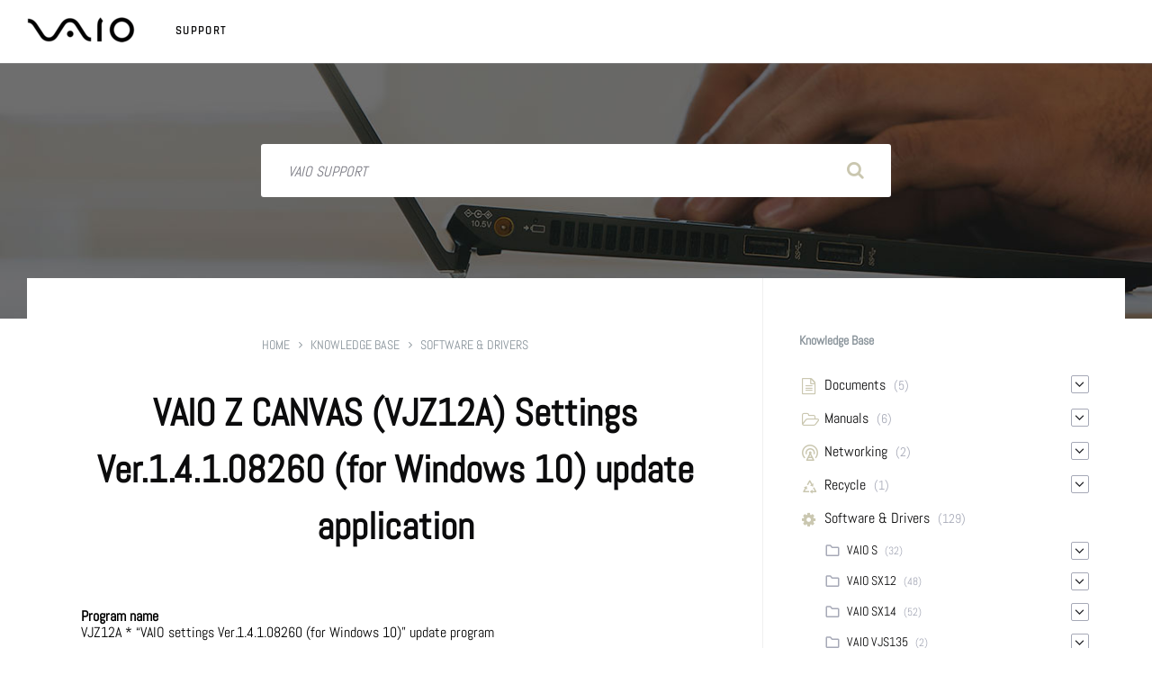

--- FILE ---
content_type: text/css
request_url: https://support.us.vaio.com/wp-content/themes/lore/style.css?ver=2.1.0
body_size: 19037
content:
/*
 * Theme Name: Lore
 * Theme URI: http://preview.lsvr.sk/lore
 * Text Domain: lore
 * Description: Knowledge Base WordPress Theme
 * Version: 2.1.0
 * Author: LSVRthemes
 * Author URI: http://themeforest.net/user/LSVRthemes/portfolio
 * Tags: theme-options, threaded-comments, translation-ready, featured-images, custom-logo, custom-menu, one-column, two-columns, three-columns, four-columns, left-sidebar, right-sidebar, footer-widgets, full-width-template, rtl-language-support
 * License: http://themeforest.net/licenses
 * License URI: http://themeforest.net/licenses
 */


/* -----------------------------------------------------------------------------

	This theme's CSS was generated with SASS (http://sass-lang.com/).

	DO NOT make changes to this file, nor to any other file in the theme.
	Any sort of code customization should be done via a Child Theme.
	https://codex.wordpress.org/Child_Themes

----------------------------------------------------------------------------- */


/* normalize.css v5.0.0 | MIT License | github.com/necolas/normalize.css */

html {
	font-family: sans-serif;
	line-height: 1.15;
	-ms-text-size-adjust: 100%;
	-webkit-text-size-adjust: 100%
}

body {
	margin: 0
}

article,
aside,
footer,
header,
nav,
section {
	display: block
}

h1 {
	font-size: 2em;
	margin: 0.67em 0
}

figcaption,
figure,
main {
	display: block
}

figure {
	margin: 1em 40px
}

hr {
	box-sizing: content-box;
	height: 0;
	overflow: visible
}

pre {
	font-family: monospace, monospace;
	font-size: 1em
}

a {
	background-color: transparent;
	-webkit-text-decoration-skip: objects
}

a:active,
a:hover {
	outline-width: 0
}

abbr[title] {
	border-bottom: none;
	text-decoration: underline;
	text-decoration: underline dotted
}

b,
strong {
	font-weight: inherit
}

b,
strong {
	font-weight: bolder
}

code,
kbd,
samp {
	font-family: monospace, monospace;
	font-size: 1em
}

dfn {
	font-style: italic
}

mark {
	background-color: #ff0;
	color: #000
}

small {
	font-size: 80%
}

sub,
sup {
	font-size: 75%;
	line-height: 0;
	position: relative;
	vertical-align: baseline
}

sub {
	bottom: -0.25em
}

sup {
	top: -0.5em
}

audio,
video {
	display: inline-block
}

audio:not([controls]) {
	display: none;
	height: 0
}

img {
	border-style: none
}

svg:not(:root) {
	overflow: hidden
}

button,
input,
optgroup,
select,
textarea {
	font-family: sans-serif;
	font-size: 100%;
	line-height: 1.15;
	margin: 0
}

button,
input {
	overflow: visible
}

button,
select {
	text-transform: none
}

button,
html [type="button"],
[type="reset"],
[type="submit"] {
	-webkit-appearance: button
}

button::-moz-focus-inner,
[type="button"]::-moz-focus-inner,
[type="reset"]::-moz-focus-inner,
[type="submit"]::-moz-focus-inner {
	border-style: none;
	padding: 0
}

button:-moz-focusring,
[type="button"]:-moz-focusring,
[type="reset"]:-moz-focusring,
[type="submit"]:-moz-focusring {
	outline: 1px dotted ButtonText
}

fieldset {
	border: 1px solid #c0c0c0;
	margin: 0 2px;
	padding: 0.35em 0.625em 0.75em
}

legend {
	box-sizing: border-box;
	color: inherit;
	display: table;
	max-width: 100%;
	padding: 0;
	white-space: normal
}

progress {
	display: inline-block;
	vertical-align: baseline
}

textarea {
	overflow: auto
}

[type="checkbox"],
[type="radio"] {
	box-sizing: border-box;
	padding: 0
}

[type="number"]::-webkit-inner-spin-button,
[type="number"]::-webkit-outer-spin-button {
	height: auto
}

[type="search"] {
	-webkit-appearance: textfield;
	outline-offset: -2px
}

[type="search"]::-webkit-search-cancel-button,
[type="search"]::-webkit-search-decoration {
	-webkit-appearance: none
}

::-webkit-file-upload-button {
	-webkit-appearance: button;
	font: inherit
}

details,
menu {
	display: block
}

summary {
	display: list-item
}

canvas {
	display: inline-block
}

template {
	display: none
}

[hidden] {
	display: none
}

.lsvr-container {
	margin: 0 auto;
	padding: 0 30px;
	width: 100%;
	max-width: 1360px;
	-webkit-box-sizing: border-box;
	-moz-box-sizing: border-box;
	box-sizing: border-box
}

.lsvr-container .lsvr-container {
	padding: 0
}

.lsvr-grid {
	position: relative;
	margin-left: -15px;
	margin-right: -15px;
	-webkit-box-sizing: border-box;
	-moz-box-sizing: border-box;
	box-sizing: border-box
}

.lsvr-grid:before,
.lsvr-grid:after {
	content: '';
	display: table;
	clear: both
}

.lsvr-grid__col {
	position: relative;
	float: left;
	padding-left: 15px;
	padding-right: 15px;
	-webkit-box-sizing: border-box;
	-moz-box-sizing: border-box;
	box-sizing: border-box
}

.rtl .lsvr-grid__col {
	float: right
}

.lsvr-grid--1-cols>.lsvr-grid__col:nth-child(1n+1),
.lsvr-grid--2-cols>.lsvr-grid__col:nth-child(2n+1),
.lsvr-grid--3-cols>.lsvr-grid__col:nth-child(3n+1),
.lsvr-grid--4-cols>.lsvr-grid__col:nth-child(4n+1) {
	clear: left
}

.rtl .lsvr-grid--1-cols>.lsvr-grid__col:nth-child(1n+1),
.rtl .lsvr-grid--2-cols>.lsvr-grid__col:nth-child(2n+1),
.rtl .lsvr-grid--3-cols>.lsvr-grid__col:nth-child(3n+1),
.rtl .lsvr-grid--4-cols>.lsvr-grid__col:nth-child(4n+1) {
	clear: right
}

.lsvr-grid__col--span-1 {
	width: 8.333%
}

.lsvr-grid__col--span-2 {
	width: 16.666%
}

.lsvr-grid__col--span-3 {
	width: 24.999%
}

.lsvr-grid__col--span-4 {
	width: 33.332%
}

.lsvr-grid__col--span-5 {
	width: 41.665%
}

.lsvr-grid__col--span-6 {
	width: 49.998%
}

.lsvr-grid__col--span-7 {
	width: 58.331%
}

.lsvr-grid__col--span-8 {
	width: 66.664%
}

.lsvr-grid__col--span-9 {
	width: 74.997%
}

.lsvr-grid__col--span-10 {
	width: 83.33%
}

.lsvr-grid__col--span-11 {
	width: 91.663%
}

.lsvr-grid__col--span-12 {
	width: 99.996%
}

.lsvr-grid__col--push-1 {
	left: 8.333%
}

.lsvr-grid__col--push-2 {
	left: 16.666%
}

.lsvr-grid__col--push-3 {
	left: 24.999%
}

.lsvr-grid__col--push-4 {
	left: 33.332%
}

.lsvr-grid__col--push-5 {
	left: 41.665%
}

.lsvr-grid__col--push-6 {
	left: 49.998%
}

.lsvr-grid__col--push-7 {
	left: 58.331%
}

.lsvr-grid__col--push-8 {
	left: 66.664%
}

.lsvr-grid__col--push-9 {
	left: 74.997%
}

.lsvr-grid__col--push-10 {
	left: 83.33%
}

.lsvr-grid__col--push-11 {
	left: 91.663%
}

.lsvr-grid__col--push-12 {
	left: 99.996%
}

.rtl .lsvr-grid__col--push-1 {
	left: auto;
	right: 8.333%
}

.rtl .lsvr-grid__col--push-2 {
	left: auto;
	right: 16.666%
}

.rtl .lsvr-grid__col--push-3 {
	left: auto;
	right: 24.999%
}

.rtl .lsvr-grid__col--push-4 {
	left: auto;
	right: 33.332%
}

.rtl .lsvr-grid__col--push-5 {
	left: auto;
	right: 41.665%
}

.rtl .lsvr-grid__col--push-6 {
	left: auto;
	right: 49.998%
}

.rtl .lsvr-grid__col--push-7 {
	left: auto;
	right: 58.331%
}

.rtl .lsvr-grid__col--push-8 {
	left: auto;
	right: 66.664%
}

.rtl .lsvr-grid__col--push-9 {
	left: auto;
	right: 74.997%
}

.rtl .lsvr-grid__col--push-10 {
	left: auto;
	right: 83.33%
}

.rtl .lsvr-grid__col--push-11 {
	left: auto;
	right: 91.663%
}

.rtl .lsvr-grid__col--push-12 {
	left: auto;
	right: 99.996%
}

.lsvr-grid__col--pull-1 {
	left: -8.333%
}

.lsvr-grid__col--pull-2 {
	left: -16.666%
}

.lsvr-grid__col--pull-3 {
	left: -24.999%
}

.lsvr-grid__col--pull-4 {
	left: -33.332%
}

.lsvr-grid__col--pull-5 {
	left: -41.665%
}

.lsvr-grid__col--pull-6 {
	left: -49.998%
}

.lsvr-grid__col--pull-7 {
	left: -58.331%
}

.lsvr-grid__col--pull-8 {
	left: -66.664%
}

.lsvr-grid__col--pull-9 {
	left: -74.997%
}

.lsvr-grid__col--pull-10 {
	left: -83.33%
}

.lsvr-grid__col--pull-11 {
	left: -91.663%
}

.lsvr-grid__col--pull-12 {
	left: -99.996%
}

.rtl .lsvr-grid__col--pull-1 {
	left: auto;
	right: -8.333%
}

.rtl .lsvr-grid__col--pull-2 {
	left: auto;
	right: -16.666%
}

.rtl .lsvr-grid__col--pull-3 {
	left: auto;
	right: -24.999%
}

.rtl .lsvr-grid__col--pull-4 {
	left: auto;
	right: -33.332%
}

.rtl .lsvr-grid__col--pull-5 {
	left: auto;
	right: -41.665%
}

.rtl .lsvr-grid__col--pull-6 {
	left: auto;
	right: -49.998%
}

.rtl .lsvr-grid__col--pull-7 {
	left: auto;
	right: -58.331%
}

.rtl .lsvr-grid__col--pull-8 {
	left: auto;
	right: -66.664%
}

.rtl .lsvr-grid__col--pull-9 {
	left: auto;
	right: -74.997%
}

.rtl .lsvr-grid__col--pull-10 {
	left: auto;
	right: -83.33%
}

.rtl .lsvr-grid__col--pull-11 {
	left: auto;
	right: -91.663%
}

.rtl .lsvr-grid__col--pull-12 {
	left: auto;
	right: -99.996%
}

@media (min-width: 1199px) {
	
	.header-branding {
	
	width:150px;
}
	.lsvr-grid__col--xlg-span-1 {
		width: 8.333%
	}
	.lsvr-grid__col--xlg-span-2 {
		width: 16.666%
	}
	.lsvr-grid__col--xlg-span-3 {
		width: 24.999%
	}
	.lsvr-grid__col--xlg-span-4 {
		width: 33.332%
	}
	.lsvr-grid__col--xlg-span-5 {
		width: 41.665%
	}
	.lsvr-grid__col--xlg-span-6 {
		width: 49.998%
	}
	.lsvr-grid__col--xlg-span-7 {
		width: 58.331%
	}
	.lsvr-grid__col--xlg-span-8 {
		width: 66.664%
	}
	.lsvr-grid__col--xlg-span-9 {
		width: 74.997%
	}
	.lsvr-grid__col--xlg-span-10 {
		width: 83.33%
	}
	.lsvr-grid__col--xlg-span-11 {
		width: 91.663%
	}
	.lsvr-grid__col--xlg-span-12 {
		width: 99.996%
	}
	.lsvr-grid__col--xlg-push-1 {
		left: 8.333%
	}
	.lsvr-grid__col--xlg-push-2 {
		left: 16.666%
	}
	.lsvr-grid__col--xlg-push-3 {
		left: 24.999%
	}
	.lsvr-grid__col--xlg-push-4 {
		left: 33.332%
	}
	.lsvr-grid__col--xlg-push-5 {
		left: 41.665%
	}
	.lsvr-grid__col--xlg-push-6 {
		left: 49.998%
	}
	.lsvr-grid__col--xlg-push-7 {
		left: 58.331%
	}
	.lsvr-grid__col--xlg-push-8 {
		left: 66.664%
	}
	.lsvr-grid__col--xlg-push-9 {
		left: 74.997%
	}
	.lsvr-grid__col--xlg-push-10 {
		left: 83.33%
	}
	.lsvr-grid__col--xlg-push-11 {
		left: 91.663%
	}
	.lsvr-grid__col--xlg-push-12 {
		left: 99.996%
	}
	.rtl .lsvr-grid__col--xlg-push-1 {
		left: auto;
		right: 8.333%
	}
	.rtl .lsvr-grid__col--xlg-push-2 {
		left: auto;
		right: 16.666%
	}
	.rtl .lsvr-grid__col--xlg-push-3 {
		left: auto;
		right: 24.999%
	}
	.rtl .lsvr-grid__col--xlg-push-4 {
		left: auto;
		right: 33.332%
	}
	.rtl .lsvr-grid__col--xlg-push-5 {
		left: auto;
		right: 41.665%
	}
	.rtl .lsvr-grid__col--xlg-push-6 {
		left: auto;
		right: 49.998%
	}
	.rtl .lsvr-grid__col--xlg-push-7 {
		left: auto;
		right: 58.331%
	}
	.rtl .lsvr-grid__col--xlg-push-8 {
		left: auto;
		right: 66.664%
	}
	.rtl .lsvr-grid__col--xlg-push-9 {
		left: auto;
		right: 74.997%
	}
	.rtl .lsvr-grid__col--xlg-push-10 {
		left: auto;
		right: 83.33%
	}
	.rtl .lsvr-grid__col--xlg-push-11 {
		left: auto;
		right: 91.663%
	}
	.rtl .lsvr-grid__col--xlg-push-12 {
		left: auto;
		right: 99.996%
	}
	.footer-social__list {
	
	padding: 80px 0 0px 0px;
}
	
	.footer-menu {
		margin-top: -30px;
	}
}

@media (max-width: 991px) {
	.lsvr-grid__col {
		float: none
	}
	.lsvr-grid__col--span-1,
	.lsvr-grid__col--span-2,
	.lsvr-grid__col--span-3,
	.lsvr-grid__col--span-4,
	.lsvr-grid__col--span-5,
	.lsvr-grid__col--span-6,
	.lsvr-grid__col--span-7,
	.lsvr-grid__col--span-8,
	.lsvr-grid__col--span-9,
	.lsvr-grid__col--span-10,
	.lsvr-grid__col--span-11,
	.lsvr-grid__col--span-12 {
		width: 100%
	}
	.lsvr-grid--1-cols>.lsvr-grid__col:nth-child(1n+1),
	.lsvr-grid--2-cols>.lsvr-grid__col:nth-child(2n+1),
	.lsvr-grid--3-cols>.lsvr-grid__col:nth-child(3n+1),
	.lsvr-grid--4-cols>.lsvr-grid__col:nth-child(4n+1) {
		clear: none
	}
	.lsvr-grid__col--push-1,
	.lsvr-grid__col--push-2,
	.lsvr-grid__col--push-3,
	.lsvr-grid__col--push-4,
	.lsvr-grid__col--push-5,
	.lsvr-grid__col--push-6,
	.lsvr-grid__col--push-7,
	.lsvr-grid__col--push-8,
	.lsvr-grid__col--push-9,
	.lsvr-grid__col--push-10,
	.lsvr-grid__col--push-11 {
		left: auto;
		right: auto
	}
	.lsvr-grid__col--pull-1,
	.lsvr-grid__col--pull-2,
	.lsvr-grid__col--pull-3,
	.lsvr-grid__col--pull-4,
	.lsvr-grid__col--pull-5,
	.lsvr-grid__col--pull-6,
	.lsvr-grid__col--pull-7,
	.lsvr-grid__col--pull-8,
	.lsvr-grid__col--pull-9,
	.lsvr-grid__col--pull-10,
	.lsvr-grid__col--pull-11 {
		left: auto;
		right: auto
	}
	.rtl .lsvr-grid__col--push-1,
	.rtl .lsvr-grid__col--push-2,
	.rtl .lsvr-grid__col--push-3,
	.rtl .lsvr-grid__col--push-4,
	.rtl .lsvr-grid__col--push-5,
	.rtl .lsvr-grid__col--push-6,
	.rtl .lsvr-grid__col--push-7,
	.rtl .lsvr-grid__col--push-8,
	.rtl .lsvr-grid__col--push-9,
	.rtl .lsvr-grid__col--push-10,
	.rtl .lsvr-grid__col--push-11 {
		left: auto;
		right: auto
	}
	.rtl .lsvr-grid__col--pull-1,
	.rtl .lsvr-grid__col--pull-2,
	.rtl .lsvr-grid__col--pull-3,
	.rtl .lsvr-grid__col--pull-4,
	.rtl .lsvr-grid__col--pull-5,
	.rtl .lsvr-grid__col--pull-6,
	.rtl .lsvr-grid__col--pull-7,
	.rtl .lsvr-grid__col--pull-8,
	.rtl .lsvr-grid__col--pull-9,
	.rtl .lsvr-grid__col--pull-10,
	.rtl .lsvr-grid__col--pull-11 {
		left: auto;
		right: auto
	}
}

@media (min-width: 991px) and (max-width: 1199px) {
	.lsvr-grid__col--lg-span-1 {
		float: left;
		width: 8.333%
	}
	.lsvr-grid__col--lg-span-2 {
		float: left;
		width: 16.666%
	}
	.lsvr-grid__col--lg-span-3 {
		float: left;
		width: 24.999%
	}
	.lsvr-grid__col--lg-span-4 {
		float: left;
		width: 33.332%
	}
	.lsvr-grid__col--lg-span-5 {
		float: left;
		width: 41.665%
	}
	.lsvr-grid__col--lg-span-6 {
		float: left;
		width: 49.998%
	}
	.lsvr-grid__col--lg-span-7 {
		float: left;
		width: 58.331%
	}
	.lsvr-grid__col--lg-span-8 {
		float: left;
		width: 66.664%
	}
	.lsvr-grid__col--lg-span-9 {
		float: left;
		width: 74.997%
	}
	.lsvr-grid__col--lg-span-10 {
		float: left;
		width: 83.33%
	}
	.lsvr-grid__col--lg-span-11 {
		float: left;
		width: 91.663%
	}
	.lsvr-grid__col--lg-span-12 {
		float: left;
		width: 99.996%
	}
	.lsvr-grid--lg-1-cols>.lsvr-grid__col:nth-child(1n+1),
	.lsvr-grid--lg-2-cols>.lsvr-grid__col:nth-child(2n+1),
	.lsvr-grid--lg-3-cols>.lsvr-grid__col:nth-child(3n+1),
	.lsvr-grid--lg-4-cols>.lsvr-grid__col:nth-child(4n+1) {
		clear: left
	}
	.rtl .lsvr-grid--lg-1-cols>.lsvr-grid__col:nth-child(1n+1),
	.rtl .lsvr-grid--lg-2-cols>.lsvr-grid__col:nth-child(2n+1),
	.rtl .lsvr-grid--lg-3-cols>.lsvr-grid__col:nth-child(3n+1),
	.rtl .lsvr-grid--lg-4-cols>.lsvr-grid__col:nth-child(4n+1) {
		clear: right
	}
	.footer-social__list {
	
	padding: 80px 0 0px 0px;
}
}

@media (min-width: 768px) and (max-width: 990px) {
	.lsvr-grid__col--md-span-1 {
		float: left;
		width: 8.333%
	}
	.lsvr-grid__col--md-span-2 {
		float: left;
		width: 16.666%
	}
	.lsvr-grid__col--md-span-3 {
		float: left;
		width: 24.999%
	}
	.lsvr-grid__col--md-span-4 {
		float: left;
		width: 33.332%
	}
	.lsvr-grid__col--md-span-5 {
		float: left;
		width: 41.665%
	}
	.lsvr-grid__col--md-span-6 {
		float: left;
		width: 49.998%
	}
	.lsvr-grid__col--md-span-7 {
		float: left;
		width: 58.331%
	}
	.lsvr-grid__col--md-span-8 {
		float: left;
		width: 66.664%
	}
	.lsvr-grid__col--md-span-9 {
		float: left;
		width: 74.997%
	}
	.lsvr-grid__col--md-span-10 {
		float: left;
		width: 83.33%
	}
	.lsvr-grid__col--md-span-11 {
		float: left;
		width: 91.663%
	}
	.lsvr-grid__col--md-span-12 {
		float: left;
		width: 99.996%
	}
	.lsvr-grid--md-1-cols>.lsvr-grid__col:nth-child(1n+1),
	.lsvr-grid--md-2-cols>.lsvr-grid__col:nth-child(2n+1),
	.lsvr-grid--md-3-cols>.lsvr-grid__col:nth-child(3n+1),
	.lsvr-grid--md-4-cols>.lsvr-grid__col:nth-child(4n+1) {
		clear: left
	}
	.footer-social__list {
	
	padding: 0px 0 0px 80px;
}
}

@media (min-width: 481px) and (max-width: 767px) {
	.lsvr-grid__col--sm-span-1 {
		float: left;
		width: 8.333%
	}
	.lsvr-grid__col--sm-span-2 {
		float: left;
		width: 16.666%
	}
	.lsvr-grid__col--sm-span-3 {
		float: left;
		width: 24.999%
	}
	.lsvr-grid__col--sm-span-4 {
		float: left;
		width: 33.332%
	}
	.lsvr-grid__col--sm-span-5 {
		float: left;
		width: 41.665%
	}
	.lsvr-grid__col--sm-span-6 {
		float: left;
		width: 49.998%
	}
	.lsvr-grid__col--sm-span-7 {
		float: left;
		width: 58.331%
	}
	.lsvr-grid__col--sm-span-8 {
		float: left;
		width: 66.664%
	}
	.lsvr-grid__col--sm-span-9 {
		float: left;
		width: 74.997%
	}
	.lsvr-grid__col--sm-span-10 {
		float: left;
		width: 83.33%
	}
	.lsvr-grid__col--sm-span-11 {
		float: left;
		width: 91.663%
	}
	.lsvr-grid__col--sm-span-12 {
		float: left;
		width: 99.996%
	}
	.lsvr-grid--md-1-cols>.lsvr-grid__col:nth-child(1n+1),
	.lsvr-grid--md-2-cols>.lsvr-grid__col:nth-child(2n+1),
	.lsvr-grid--md-3-cols>.lsvr-grid__col:nth-child(3n+1),
	.lsvr-grid--md-4-cols>.lsvr-grid__col:nth-child(4n+1) {
		clear: none
	}
	.lsvr-grid--sm-1-cols>.lsvr-grid__col:nth-child(1n+1),
	.lsvr-grid--sm-2-cols>.lsvr-grid__col:nth-child(2n+1),
	.lsvr-grid--sm-3-cols>.lsvr-grid__col:nth-child(3n+1),
	.lsvr-grid--sm-4-cols>.lsvr-grid__col:nth-child(4n+1) {
		clear: left
	}
	.rtl .lsvr-grid--sm-1-cols>.lsvr-grid__col:nth-child(1n+1),
	.rtl .lsvr-grid--sm-2-cols>.lsvr-grid__col:nth-child(2n+1),
	.rtl .lsvr-grid--sm-3-cols>.lsvr-grid__col:nth-child(3n+1),
	.rtl .lsvr-grid--sm-4-cols>.lsvr-grid__col:nth-child(4n+1) {
		clear: right
	}
}

@media (max-width: 480px) {
	.lsvr-container {
		padding: 0 20px
	}
	.lsvr-container .lsvr-container {
		padding: 0
	}
}

@font-face {
	font-family: 'lore-icons';
	src: url("assets/fonts/lore-icons.eot?m6lu7t");
	src: url("assets/fonts/lore-icons.eot?m6lu7t#iefix") format("embedded-opentype"), url("assets/fonts/lore-icons.ttf?m6lu7t") format("truetype"), url("assets/fonts/lore-icons.woff?m6lu7t") format("woff"), url("assets/fonts/lore-icons.svg?m6lu7t#lore-icons") format("svg");
	font-weight: normal;
	font-style: normal
}

[class^="icon-"],
[class*=" icon-"] {
	font-family: 'lore-icons' !important;
	speak: none;
	font-style: normal;
	font-weight: normal;
	font-variant: normal;
	text-transform: none;
	line-height: 1;
	-webkit-font-smoothing: antialiased;
	-moz-osx-font-smoothing: grayscale
}

.icon-search:before {
	content: "\f002"
}

.icon-envelope-o:before {
	content: "\f003"
}

.icon-star-o:before {
	content: "\f006"
}

.icon-user:before {
	content: "\f007"
}

.icon-check:before {
	content: "\f00c"
}

.icon-close:before {
	content: "\f00d"
}

.icon-power-off:before {
	content: "\f011"
}

.icon-cog:before {
	content: "\f013"
}

.icon-home:before {
	content: "\f015"
}

.icon-file-o:before {
	content: "\f016"
}

.icon-refresh:before {
	content: "\f021"
}

.icon-tint:before {
	content: "\f043"
}

.icon-chevron-left:before {
	content: "\f053"
}

.icon-chevron-right:before {
	content: "\f054"
}

.icon-info-circle:before {
	content: "\f05a"
}

.icon-chevron-up:before {
	content: "\f077"
}

.icon-chevron-down:before {
	content: "\f078"
}

.icon-thumb-tack:before {
	content: "\f08d"
}

.icon-twitter:before {
	content: "\f099"
}

.icon-facebook:before {
	/* content: "\f09a" */
		content: url("./assets/fonts/facebook.png");
			width:25px;
	height:25px;
}

.icon-facebook-f:before {
	/* content: "\f09a" */
		content: url("./assets/fonts/facebook.png");
	width:25px;
	height:25px;
}

.icon-github:before {
	content: "\f09b"
}

.icon-credit-card:before {
	content: "\f09d"
}

.icon-rss:before {
	content: "\f09e"
}

.icon-paperclip:before {
	content: "\f0c6"
}

.icon-bars:before {
	content: "\f0c9"
}

.icon-pinterest:before {
	content: "\f0d2"
}

.icon-google-plus:before {
	content: "\f0d5"
}

.icon-linkedin:before {
	content: "\f0e1"
}

.icon-dashboard:before {
	content: "\f0e4"
}

.icon-file-text-o:before {
	content: "\f0f6"
}

.icon-angle-left:before {
	content: "\f104"
}

.icon-angle-right:before {
	content: "\f105"
}

.icon-angle-up:before {
	content: "\f106"
}

.icon-angle-down:before {
	content: "\f107"
}

.icon-quote-left:before {
	content: "\f10d"
}

.icon-quote-right:before {
	content: "\f10e"
}

.icon-spinner:before {
	content: "\f110"
}

.icon-folder-o:before {
	content: "\f114"
}

.icon-folder-open-o:before {
	content: "\f115"
}

.icon-html5:before {
	content: "\f13b"
}

.icon-css3:before {
	content: "\f13c"
}

.icon-bitcoin:before {
	content: "\f15a"
}

.icon-thumbs-up:before {
	content: "\f164"
}

.icon-thumbs-down:before {
	content: "\f165"
}

.icon-youtube:before {
	/* content: "\f167" */
		content: url("./assets/fonts/youtube.png");
	width:25px;
	height:25px;
}

.icon-xing:before {
	content: "\f168"
}

.icon-dropbox:before {
	content: "\f16b"
}

.icon-stack-overflow:before {
	content: "\f16c"
}

.icon-instagram:before {
	content: "\f16d"
}

.icon-flickr:before {
	content: "\f16e"
}

.icon-bitbucket:before {
	content: "\f171"
}

.icon-tumblr:before {
	content: "\f173"
}

.icon-dribbble:before {
	content: "\f17d"
}

.icon-skype:before {
	content: "\f17e"
}

.icon-foursquare:before {
	content: "\f180"
}

.icon-bug:before {
	content: "\f188"
}

.icon-vk:before {
	content: "\f189"
}

.icon-weibo:before {
	content: "\f18a"
}

.icon-renren:before {
	content: "\f18b"
}

.icon-stack-exchange:before {
	content: "\f18d"
}

.icon-slack:before {
	content: "\f198"
}

.icon-wordpress:before {
	content: "\f19a"
}

.icon-yahoo:before {
	content: "\f19e"
}

.icon-google:before {
	content: "\f1a0"
}

.icon-stumbleupon:before {
	content: "\f1a4"
}

.icon-digg:before {
	content: "\f1a6"
}

.icon-behance:before {
	content: "\f1b4"
}

.icon-steam:before {
	content: "\f1b6"
}

.icon-spotify:before {
	content: "\f1bc"
}

.icon-deviantart:before {
	content: "\f1bd"
}

.icon-soundcloud:before {
	content: "\f1be"
}

.icon-file-pdf-o:before {
	content: "\f1c1"
}

.icon-file-word-o:before {
	content: "\f1c2"
}

.icon-file-excel-o:before {
	content: "\f1c3"
}

.icon-file-powerpoint-o:before {
	content: "\f1c4"
}

.icon-file-image-o:before {
	content: "\f1c5"
}

.icon-file-archive-o:before {
	content: "\f1c6"
}

.icon-file-audio-o:before {
	content: "\f1c7"
}

.icon-file-video-o:before {
	content: "\f1c8"
}

.icon-file-code-o:before {
	content: "\f1c9"
}

.icon-codepen:before {
	content: "\f1cb"
}

.icon-jsfiddle:before {
	content: "\f1cc"
}

.icon-life-bouy:before {
	content: "\f1cd"
}

.icon-git:before {
	content: "\f1d3"
}

.icon-tencent-weibo:before {
	content: "\f1d5"
}

.icon-qq:before {
	content: "\f1d6"
}

.icon-wechat:before {
	content: "\f1d7"
}

.icon-paper-plane-o:before {
	content: "\f1d9"
}

.icon-sliders:before {
	content: "\f1de"
}

.icon-slideshare:before {
	content: "\f1e7"
}

.icon-twitch:before {
	content: "\f1e8"
}

.icon-yelp:before {
	content: "\f1e9"
}

.icon-newspaper-o:before {
	content: "\f1ea"
}

.icon-paypal:before {
	content: "\f1ed"
}

.icon-google-wallet:before {
	content: "\f1ee"
}

.icon-lastfm:before {
	content: "\f202"
}

.icon-medium:before {
	content: "\f23a"
}

.icon-tripadvisor:before {
	content: "\f262"
}

.icon-odnoklassniki:before {
	content: "\f263"
}

.icon-wikipedia-w:before {
	content: "\f266"
}

.icon-500px:before {
	content: "\f26e"
}

.icon-amazon:before {
	content: "\f270"
}

.icon-vimeo:before {
	content: "\f27d"
}

.icon-reddit-alien:before {
	content: "\f281"
}

.icon-scribd:before {
	content: "\f28a"
}

.icon-hashtag:before {
	content: "\f292"
}

.icon-gitlab:before {
	content: "\f296"
}

.icon-snapchat-ghost:before {
	content: "\f2ac"
}

.icon-user-circle-o:before {
	content: "\f2be"
}

.icon-bandcamp:before {
	content: "\f2d5"
}

.icon-etsy:before {
	content: "\f2d7"
}

.icon-academy:before {
	content: "\e900"
}

.icon-alert-triangle:before {
	content: "\e901"
}

.icon-article1:before {
	content: "\e902"
}

.icon-bookmark-document1:before {
	content: "\e903"
}

.icon-bookmark:before {
	content: "\e904"
}

.icon-building:before {
	content: "\e905"
}

.icon-calculator:before {
	content: "\e906"
}

.icon-calendar:before {
	content: "\e907"
}

.icon-certificate:before {
	content: "\e908"
}

.icon-chart-growth:before {
	content: "\e909"
}

.icon-chat-bubble-ok:before {
	content: "\e90a"
}

.icon-chat-bubble-question:before {
	content: "\e90b"
}

.icon-chat-bubble-square:before {
	content: "\e90c"
}

.icon-chat-bubbles-circle:before {
	content: "\e90d"
}

.icon-check-box:before {
	content: "\e90e"
}

.icon-check-circle:before {
	content: "\e90f"
}

.icon-checklist:before {
	content: "\e910"
}

.icon-clock:before {
	content: "\e911"
}

.icon-cloud:before {
	content: "\e912"
}

.icon-code:before {
	content: "\e913"
}

.icon-coding-settings:before {
	content: "\e914"
}

.icon-coffee-cup:before {
	content: "\e915"
}

.icon-comment:before {
	content: "\e916"
}

.icon-computer:before {
	content: "\e917"
}

.icon-contacts:before {
	content: "\e918"
}

.icon-customize:before {
	content: "\e919"
}

.icon-device-wireless:before {
	content: "\e91a"
}

.icon-devices:before {
	content: "\e91b"
}

.icon-diamond:before {
	content: "\e91c"
}

.icon-download-box:before {
	content: "\e91d"
}

.icon-email-envelope:before {
	content: "\e91e"
}

.icon-email-sign:before {
	content: "\e91f"
}

.icon-faq:before {
	content: "\e920"
}

.icon-file-edit:before {
	content: "\e921"
}

.icon-files:before {
	content: "\e922"
}

.icon-fire:before {
	content: "\e923"
}

.icon-five-stars:before {
	content: "\e924"
}

.icon-flag:before {
	content: "\e925"
}

.icon-folder:before {
	content: "\e926"
}

.icon-forum:before {
	content: "\e927"
}

.icon-gallery:before {
	content: "\e928"
}

.icon-gift:before {
	content: "\e929"
}

.icon-globe:before {
	content: "\e92a"
}

.icon-graph:before {
	content: "\e92b"
}

.icon-installation:before {
	content: "\e92c"
}

.icon-key:before {
	content: "\e92d"
}

.icon-laptop:before {
	content: "\e92e"
}

.icon-library:before {
	content: "\e92f"
}

.icon-lightbulb:before {
	content: "\e930"
}

.icon-link:before {
	content: "\e931"
}

.icon-list:before {
	content: "\e932"
}

.icon-lock-unlock:before {
	content: "\e933"
}

.icon-lock:before {
	content: "\e934"
}

.icon-magic-wand:before {
	content: "\e935"
}

.icon-magnifier:before {
	content: "\e936"
}

.icon-map-marker:before {
	content: "\e937"
}

.icon-map:before {
	content: "\e938"
}

.icon-music:before {
	content: "\e939"
}

.icon-newspaper:before {
	content: "\e93a"
}

.icon-nonstop:before {
	content: "\e93b"
}

.icon-office-hours:before {
	content: "\e93c"
}

.icon-page:before {
	content: "\e93d"
}

.icon-phone:before {
	content: "\e93e"
}

.icon-phone-circle:before {
	content: "\e93f"
}

.icon-photo:before {
	content: "\e940"
}

.icon-picture:before {
	content: "\e941"
}

.icon-play:before {
	content: "\e942"
}

.icon-plug:before {
	content: "\e943"
}

.icon-plugins:before {
	content: "\e944"
}

.icon-plus-circle:before {
	content: "\e945"
}

.icon-post:before {
	content: "\e946"
}

.icon-quality:before {
	content: "\e947"
}

.icon-recycle:before {
	content: "\e948"
}

.icon-rocket:before {
	content: "\e949"
}

.icon-settings-box:before {
	content: "\e94a"
}

.icon-settings:before {
	content: "\e94b"
}

.icon-shopping-basket:before {
	content: "\e94c"
}

.icon-shutter:before {
	content: "\e94d"
}

.icon-signal:before {
	content: "\e94e"
}

.icon-star:before {
	content: "\e94f"
}

.icon-strategy:before {
	content: "\e950"
}

.icon-tag:before {
	content: "\e951"
}

.icon-target:before {
	content: "\e952"
}

.icon-text:before {
	content: "\e953"
}

.icon-user-support:before {
	content: "\e954"
}

.icon-users-community:before {
	content: "\e955"
}

.icon-video-camera:before {
	content: "\e956"
}

.icon-video:before {
	content: "\e957"
}

.icon-vote-heart:before {
	content: "\e958"
}

.icon-wallet:before {
	content: "\e959"
}

.icon-window-application:before {
	content: "\e95a"
}

.mfp-bg {
	top: 0;
	left: 0;
	width: 100%;
	height: 100%;
	z-index: 1042;
	overflow: hidden;
	position: fixed;
	background: #0b0b0b;
	opacity: 0.8
}

.mfp-wrap {
	top: 0;
	left: 0;
	width: 100%;
	height: 100%;
	z-index: 1043;
	position: fixed;
	outline: none !important;
	-webkit-backface-visibility: hidden
}

.mfp-container {
	text-align: center;
	position: absolute;
	width: 100%;
	height: 100%;
	left: 0;
	top: 0;
	padding: 0 8px;
	box-sizing: border-box
}

.mfp-container:before {
	content: '';
	display: inline-block;
	height: 100%;
	vertical-align: middle
}

.mfp-align-top .mfp-container:before {
	display: none
}

.mfp-content {
	position: relative;
	display: inline-block;
	vertical-align: middle;
	margin: 0 auto;
	text-align: left;
	z-index: 1045
}

.mfp-inline-holder .mfp-content,
.mfp-ajax-holder .mfp-content {
	width: 100%;
	cursor: auto
}

.mfp-ajax-cur {
	cursor: progress
}

.mfp-zoom-out-cur,
.mfp-zoom-out-cur .mfp-image-holder .mfp-close {
	cursor: -moz-zoom-out;
	cursor: -webkit-zoom-out;
	cursor: zoom-out
}

.mfp-zoom {
	cursor: pointer;
	cursor: -webkit-zoom-in;
	cursor: -moz-zoom-in;
	cursor: zoom-in
}

.mfp-auto-cursor .mfp-content {
	cursor: auto
}

.mfp-close,
.mfp-arrow,
.mfp-preloader,
.mfp-counter {
	-webkit-user-select: none;
	-moz-user-select: none;
	user-select: none
}

.mfp-loading.mfp-figure {
	display: none
}

.mfp-hide {
	display: none !important
}

.mfp-preloader {
	color: #CCC;
	position: absolute;
	top: 50%;
	width: auto;
	text-align: center;
	margin-top: -0.8em;
	left: 8px;
	right: 8px;
	z-index: 1044
}

.mfp-preloader a {
	color: #CCC
}

.mfp-preloader a:hover {
	color: #FFF
}

.mfp-s-ready .mfp-preloader {
	display: none
}

.mfp-s-error .mfp-content {
	display: none
}

button.mfp-close,
button.mfp-arrow {
	overflow: visible;
	cursor: pointer;
	background: transparent;
	border: 0;
	-webkit-appearance: none;
	display: block;
	outline: none;
	padding: 0;
	z-index: 1046;
	box-shadow: none;
	touch-action: manipulation
}

button::-moz-focus-inner {
	padding: 0;
	border: 0
}

.mfp-close {
	width: 44px;
	height: 44px;
	line-height: 44px;
	position: absolute;
	right: 0;
	top: 0;
	text-decoration: none;
	text-align: center;
	opacity: 0.65;
	padding: 0 0 18px 10px;
	color: #FFF;
	font-style: normal;
	font-size: 28px;
	font-family: Arial, Baskerville, monospace
}

.mfp-close:hover,
.mfp-close:focus {
	opacity: 1
}

.mfp-close:active {
	top: 1px
}

.mfp-close-btn-in .mfp-close {
	color: #333
}

.mfp-image-holder .mfp-close,
.mfp-iframe-holder .mfp-close {
	color: #FFF;
	right: -6px;
	text-align: right;
	padding-right: 6px;
	width: 100%
}

.mfp-counter {
	position: absolute;
	top: 0;
	right: 0;
	color: #CCC;
	font-size: 12px;
	line-height: 18px;
	white-space: nowrap
}

.mfp-arrow {
	position: absolute;
	opacity: 0.65;
	margin: 0;
	top: 50%;
	margin-top: -55px;
	padding: 0;
	width: 90px;
	height: 110px;
	-webkit-tap-highlight-color: transparent
}

.mfp-arrow:active {
	margin-top: -54px
}

.mfp-arrow:hover,
.mfp-arrow:focus {
	opacity: 1
}

.mfp-arrow:before,
.mfp-arrow:after {
	content: '';
	display: block;
	width: 0;
	height: 0;
	position: absolute;
	left: 0;
	top: 0;
	margin-top: 35px;
	margin-left: 35px;
	border: medium inset transparent
}

.mfp-arrow:after {
	border-top-width: 13px;
	border-bottom-width: 13px;
	top: 8px
}

.mfp-arrow:before {
	border-top-width: 21px;
	border-bottom-width: 21px;
	opacity: 0.7
}

.mfp-arrow-left {
	left: 0
}

.mfp-arrow-left:after {
	border-right: 17px solid #FFF;
	margin-left: 31px
}

.mfp-arrow-left:before {
	margin-left: 25px;
	border-right: 27px solid #3F3F3F
}

.mfp-arrow-right {
	right: 0
}

.mfp-arrow-right:after {
	border-left: 17px solid #FFF;
	margin-left: 39px
}

.mfp-arrow-right:before {
	border-left: 27px solid #3F3F3F
}

.mfp-iframe-holder {
	padding-top: 40px;
	padding-bottom: 40px
}

.mfp-iframe-holder .mfp-content {
	line-height: 0;
	width: 100%;
	max-width: 900px
}

.mfp-iframe-holder .mfp-close {
	top: -40px
}

.mfp-iframe-scaler {
	width: 100%;
	height: 0;
	overflow: hidden;
	padding-top: 56.25%
}

.mfp-iframe-scaler iframe {
	position: absolute;
	display: block;
	top: 0;
	left: 0;
	width: 100%;
	height: 100%;
	box-shadow: 0 0 8px rgba(0, 0, 0, 0.6);
	background: #000
}

img.mfp-img {
	width: auto;
	max-width: 100%;
	height: auto;
	display: block;
	line-height: 0;
	box-sizing: border-box;
	padding: 40px 0 40px;
	margin: 0 auto
}

.mfp-figure {
	line-height: 0
}

.mfp-figure:after {
	content: '';
	position: absolute;
	left: 0;
	top: 40px;
	bottom: 40px;
	display: block;
	right: 0;
	width: auto;
	height: auto;
	z-index: -1;
	box-shadow: 0 0 8px rgba(0, 0, 0, 0.6);
	background: #444
}

.mfp-figure small {
	color: #BDBDBD;
	display: block;
	font-size: 12px;
	line-height: 14px
}

.mfp-figure figure {
	margin: 0
}

.mfp-bottom-bar {
	margin-top: -36px;
	position: absolute;
	top: 100%;
	left: 0;
	width: 100%;
	cursor: auto
}

.mfp-title {
	text-align: left;
	line-height: 18px;
	color: #F3F3F3;
	word-wrap: break-word;
	padding-right: 36px
}

.mfp-image-holder .mfp-content {
	max-width: 100%
}

.mfp-gallery .mfp-image-holder .mfp-figure {
	cursor: pointer
}

@media screen and (max-width: 800px) and (orientation: landscape),
screen and (max-height: 300px) {
	.mfp-img-mobile .mfp-image-holder {
		padding-left: 0;
		padding-right: 0
	}
	.mfp-img-mobile img.mfp-img {
		padding: 0
	}
	.mfp-img-mobile .mfp-figure:after {
		top: 0;
		bottom: 0
	}
	.mfp-img-mobile .mfp-figure small {
		display: inline;
		margin-left: 5px
	}
	.mfp-img-mobile .mfp-bottom-bar {
		background: rgba(0, 0, 0, 0.6);
		bottom: 0;
		margin: 0;
		top: auto;
		padding: 3px 5px;
		position: fixed;
		box-sizing: border-box
	}
	.mfp-img-mobile .mfp-bottom-bar:empty {
		padding: 0
	}
	.mfp-img-mobile .mfp-counter {
		right: 5px;
		top: 3px
	}
	.mfp-img-mobile .mfp-close {
		top: 0;
		right: 0;
		width: 35px;
		height: 35px;
		line-height: 35px;
		background: rgba(0, 0, 0, 0.6);
		position: fixed;
		text-align: center;
		padding: 0
	}
}

@media all and (max-width: 900px) {
	.mfp-arrow {
		-webkit-transform: scale(0.75);
		transform: scale(0.75)
	}
	.mfp-arrow-left {
		-webkit-transform-origin: 0;
		transform-origin: 0
	}
	.mfp-arrow-right {
		-webkit-transform-origin: 100%;
		transform-origin: 100%
	}
	.mfp-container {
		padding-left: 6px;
		padding-right: 6px
	}
}

html {
	height: 100%
}

body {
	position: relative;
	margin: 0;
	font-size: 16px;
	font-family: 'Arial', sans-serif;
	font-weight: 400;
	-ms-word-wrap: break-word;
	word-wrap: break-word;
	-webkit-font-smoothing: antialiased;
	-moz-osx-font-smoothing: grayscale
}

a {
	-webkit-transition: all 250ms;
	-moz-transition: all 250ms;
	-ms-transition: all 250ms;
	-o-transition: all 250ms;
	transition: all 250ms;
	text-decoration: underline
}

a:hover {
	text-decoration: none
}

abbr {
	border-bottom: 1px dotted transparent
}

address {
	margin-bottom: 30px
}

audio {
	width: 100%
}

button {
	background: none;
	cursor: pointer;
	outline: 0;
	border: 0;
	-webkit-transition: all 150ms;
	-moz-transition: all 150ms;
	-ms-transition: all 150ms;
	-o-transition: all 150ms;
	transition: all 150ms
}

blockquote {
	margin: 0 0 30px 0
}

em {
	font-style: italic
}

fieldset {
	margin: 0;
	padding: 0;
	border: 0
}

figure {
	margin: 0 0 30px 0;
	padding: 0
}

img {
	max-width: 100%;
	height: auto
}

p {
	line-height: 1.6875em;
	margin: 0 0 30px 0
}

pre {
	margin: 0 0 30px 0;
	padding: 20px;
	line-height: 1.6em;
	font-family: Courier, monospace;
	font-size: .813em;
	border-radius: 3px;
	overflow-x: auto
}

q {
	font-style: italic
}

strong {
	font-weight: bold
}

sub,
sup {
	position: relative;
	top: -0.5em;
	font-size: 0.750em;
	vertical-align: top
}

sub {
	top: auto;
	bottom: -0.5em
}

var {
	font-style: italic
}

video {
	width: 100%
}

h1,
h2,
h3,
h4,
h5,
h6 {
	position: relative;
	margin: 0 0 30px 0;
	line-height: 1.5em;
	font-weight: normal
}

h1 {
	font-size: 2.625em;
	font-weight: bold
}

h2 {
	font-size: 1.875em;
	font-style: italic;
	font-weight: bold
}

h3 {
	line-height: 1.3em;
	font-size: 1.5em
}

h4 {
	line-height: 1.3em;
	font-size: 1.125em;
	font-weight: bold
}

h5 {
	line-height: 1.3em;
	font-size: 1.125em
}

h6 {
	margin: 0 0 15px 0;
	line-height: 1.3em;
	font-size: 0.813em;
	text-transform: uppercase;
	letter-spacing: 0.05em
}

dl {
	margin: 0 0 30px 0
}

dt {
	margin: 15px 0 0 0;
	font-weight: bold
}

dt:first-child {
	margin-top: 0
}

dd {
	margin: 0
}

ul {
	margin: 0 0 30px 0;
	padding: 0 0 0 20px;
	list-style: disc outside
}

ol {
	margin: 0 0 30px 0;
	padding: 0 0 0 20px;
	list-style: decimal inside
}

li {
	margin-bottom: 7px;
	padding: 0;
	line-height: 1.5em
}

ul ul,
ol ol,
ul ol,
ol ul {
	margin: 10px 0 10px 10px
}

table {
	margin-bottom: 30px;
	width: 100%;
	border-collapse: collapse
}

table th {
	padding: 15px 20px 13px 20px;
	font-weight: bold;
	text-align: left;
	text-transform: uppercase;
	border: 0
}

table td {
	padding: 15px 20px 13px 20px;
	vertical-align: middle;
	border: 0
}

table p {
	margin-bottom: 15px
}

table p:last-child {
	margin: 0
}

label {
	display: block;
	margin: 0 0 3px 0;
	padding: 0;
	font-size: 0.875em;
	letter-spacing: 0.04em;
	font-weight: bold;
	line-height: normal;
	text-transform: uppercase
}

input,
select,
textarea {
	-webkit-box-sizing: border-box;
	-moz-box-sizing: border-box;
	box-sizing: border-box;
	padding: 12px 20px;
	width: 100%;
	max-width: 900px;
	line-height: normal;
	font-size: 15px;
	border: 0
}

textarea {
	max-width: 100%
}

input[type="checkbox"],
input[type="radio"] {
	width: auto;
	border: 0
}

input:focus {
	outline: none
}

select {
	padding: 7px 15px 5px 15px
}

option {
	padding: 7px 15px 5px 15px;
	font-size: 15px
}

label input[type="text"],
label input[type="password"] {
	display: block
}

input[type="submit"] {
	width: auto;
	cursor: pointer
}

.aligncenter {
	margin-left: auto;
	margin-right: auto
}

.alignleft {
	float: left;
	margin: 0 15px 15px 0
}

.alignright {
	float: right;
	margin: 0 0 15px 15px
}

.bypostauthor .comment-author .fn {
	font-style: italic
}

.clearfix:before,
.clearfix:after {
	display: table;
	clear: both;
	height: 0;
	content: ''
}

.embed-media {
	margin-bottom: 30px
}

.gallery-caption {
	padding: 4px
}

.hidden {
	display: none
}

.screen-reader-text {
	clip: rect(1px, 1px, 1px, 1px);
	position: absolute !important;
	height: 1px;
	width: 1px;
	overflow: hidden
}

.lead {
	line-height: 1.5em;
	font-size: 1.500em;
	font-weight: 400
}

.strikethrough {
	text-decoration: line-through
}

.valign-middle {
	vertical-align: middle
}

.valign-top {
	vertical-align: top
}

.valign-bottom {
	vertical-align: bottom
}

.wp-caption {
	padding: 4px;
	max-width: 100%
}

.wp-caption-text {
	font-size: 0.875em
}

p.wp-caption-text {
	margin-top: 5px
}

.wp-audio-shortcode,
.wp-video,
.wp-block-audio,
.wp-block-video {
	margin: 0 0 30px 0
}

.wp-block-column {
	margin: 0
}

.wp-block-separator {
	margin: 30px 0;
	border: 0;
	border-top: 1px solid transparent
}

.wp-block-quote {
	margin: 0 0 30px 0;
	font-size: 1.5em;
	font-style: italic;
	padding-left: 30px;
	border: 3px solid transparent;
	border-width: 0 0 0 3px
}

.wp-block-quote p {
	margin: 0 0 15px 0
}

.wp-block-quote cite {
	font-style: normal;
	font-size: 0.583em;
	text-transform: uppercase
}

.wp-block-embed {
	margin: 0 0 30px 0
}

.wp-block-embed__wrapper {
	text-align: center
}

.wp-embed-aspect-1-1>.wp-block-embed__wrapper,
.wp-embed-aspect-4-3>.wp-block-embed__wrapper,
.wp-embed-aspect-16-9>.wp-block-embed__wrapper {
	position: relative;
	width: 100%;
	height: 0
}

.wp-embed-aspect-1-1>.wp-block-embed__wrapper {
	padding-bottom: 100%
}

.wp-embed-aspect-4-3>.wp-block-embed__wrapper {
	padding-bottom: 75%
}

.wp-embed-aspect-16-9>.wp-block-embed__wrapper {
	padding-bottom: 56.25%
}

.wp-embed-aspect-1-1>.wp-block-embed__wrapper>iframe,
.wp-embed-aspect-4-3>.wp-block-embed__wrapper>iframe,
.wp-embed-aspect-16-9>.wp-block-embed__wrapper>iframe {
	position: absolute;
	top: 0;
	left: 0;
	right: 0;
	bottom: 0;
	width: 100%;
	height: 100%
}

.wp-block-file {
	margin: 0 0 30px 0;
	padding: 10px 0
}

.wp-block-image {
	margin: 0 0 30px 0
}

.wp-block-image figcaption {
	line-height: 1.5em;
	text-align: left
}

.gallery {
	margin: 0 0 30px 0
}

.gallery:before,
.gallery:after {
	display: table;
	clear: both;
	height: 0;
	content: ''
}

.gallery-item {
	-webkit-box-sizing: border-box;
	-moz-box-sizing: border-box;
	box-sizing: border-box;
	float: left;
	margin: 0;
	padding: 5px
}

.gallery-columns-1 .gallery-item {
	float: none
}

.gallery-columns-2 .gallery-item {
	width: 50%
}

.gallery-columns-2 .gallery-item:nth-child(2n+1) {
	clear: left
}

.gallery-columns-3 .gallery-item {
	width: 33%
}

.gallery-columns-3 .gallery-item:nth-child(3n+1) {
	clear: left
}

.gallery-columns-4 .gallery-item {
	width: 25%
}

.gallery-columns-4 .gallery-item:nth-child(4n+1) {
	clear: left
}

.gallery-columns-5 .gallery-item {
	width: 20%
}

.gallery-columns-5 .gallery-item:nth-child(5n+1) {
	clear: left
}

.gallery-columns-6 .gallery-item {
	width: 16%
}

.gallery-columns-6 .gallery-item:nth-child(6n+1) {
	clear: left
}

.gallery-columns-7 .gallery-item {
	width: 14%
}

.gallery-columns-7 .gallery-item:nth-child(7n+1) {
	clear: left
}

.gallery-columns-8 .gallery-item {
	width: 12.5%
}

.gallery-columns-8 .gallery-item:nth-child(8n+1) {
	clear: left
}

.gallery-columns-9 .gallery-item {
	width: 11.111%
}

.gallery-columns-9 .gallery-item:nth-child(9n+1) {
	clear: left
}

.wp-block-gallery {
	margin: 0 0 30px 0
}

.wp-block-gallery:before,
.wp-block-gallery:after {
	display: table;
	clear: both;
	height: 0;
	content: ''
}

.wp-block-gallery .blocks-gallery-item figcaption {
	-webkit-box-sizing: border-box;
	-moz-box-sizing: border-box;
	box-sizing: border-box
}

.wp-block-table.is-style-regular td {
	border: 1px solid transparent
}

.c-alert-message {
	position: relative;
	margin: 0 0 30px 0;
	padding: 20px 30px 20px 50px;
	line-height: 1.6875em;
	font-size: 0.875em;
	border: 0;
	border-radius: 3px
}

.c-alert-message:before {
	font-family: 'lore-icons'!important;
	speak: none;
	font-style: normal;
	font-weight: normal;
	font-variant: normal;
	text-transform: none;
	line-height: 1;
	-webkit-font-smoothing: antialiased;
	-moz-osx-font-smoothing: grayscale;
	content: '\f05a';
	position: absolute;
	top: 21px;
	left: 17px;
	font-size: 22px
}

.c-alert-message--success:before {
	content: '\f00c'
}

.c-lsvr_kba-attachment-icon:before {
	font-family: 'lore-icons'!important;
	speak: none;
	font-style: normal;
	font-weight: normal;
	font-variant: normal;
	text-transform: none;
	line-height: 1;
	-webkit-font-smoothing: antialiased;
	-moz-osx-font-smoothing: grayscale;
	content: '\f016'
}

.c-lsvr_kba-attachment-icon--image:before {
	content: '\f1c5'
}

.c-lsvr_kba-attachment-icon--video:before {
	content: '\f1c8'
}

.c-lsvr_kba-attachment-icon--audio:before {
	content: '\f1c7'
}

.c-lsvr_kba-attachment-icon--docx:before,
.c-lsvr_kba-attachment-icon--doc:before {
	content: '\f1c2'
}

.c-lsvr_kba-attachment-icon--gif:before {
	content: '\f1c2'
}

.c-lsvr_kba-attachment-icon--rtf:before,
.c-lsvr_kba-attachment-icon--txt:before {
	content: '\f0f6'
}

.c-lsvr_kba-attachment-icon--pdf:before {
	content: '\f1c1'
}

.c-lsvr_kba-attachment-icon--xls:before {
	content: '\f1c3'
}

.c-lsvr_kba-attachment-icon--zip:before {
	content: '\f1c6'
}

.c-lsvr_kba-format-icon:before {
	font-family: 'lore-icons'!important;
	speak: none;
	font-style: normal;
	font-weight: normal;
	font-variant: normal;
	text-transform: none;
	line-height: 1;
	-webkit-font-smoothing: antialiased;
	-moz-osx-font-smoothing: grayscale;
	content: '\e902'
}

.c-lsvr_kba-format-icon--image:before {
	content: '\e941'
}

.c-lsvr_kba-format-icon--video:before {
	content: '\e957'
}

.c-lsvr_kba-format-icon--audio:before {
	content: '\e939'
}

.c-lsvr_kba-format-icon--link:before {
	content: '\e931'
}

.c-lsvr_kba-format-icon--gallery:before {
	content: '\e928'
}

.c-button {
	-webkit-transition: all 250ms;
	-moz-transition: all 250ms;
	-ms-transition: all 250ms;
	-o-transition: all 250ms;
	transition: all 250ms;
	display: inline-block;
	padding: 12px 30px;
	line-height: 1em;
	font-size: 0.875em;
	letter-spacing: 0.02em;
	font-weight: bold;
	text-transform: uppercase;
	text-decoration: none;
	border-radius: 30px
}

.c-post-type-icon:before {
	font-family: 'lore-icons'!important;
	speak: none;
	font-style: normal;
	font-weight: normal;
	font-variant: normal;
	text-transform: none;
	line-height: 1;
	-webkit-font-smoothing: antialiased;
	-moz-osx-font-smoothing: grayscale;
	content: '\e93d'
}

.c-post-type-icon--lsvr_kba:before {
	content: '\e902'
}

.c-post-type-icon--lsvr_faq:before {
	content: '\e920'
}

.c-post-type-icon--post:before {
	content: '\e946'
}

.c-post-rating {
	font-size: 0.75em
}

.c-post-rating__likes,
.c-post-rating__dislikes,
.c-post-rating__sum {
	position: relative;
	margin-right: 10px;
	padding-left: 15px
}

.c-post-rating__likes:last-child,
.c-post-rating__dislikes:last-child,
.c-post-rating__sum:last-child {
	margin-right: 0
}

.c-post-rating__likes:before,
.c-post-rating__dislikes:before,
.c-post-rating__sum:before {
	font-family: 'lore-icons'!important;
	speak: none;
	font-style: normal;
	font-weight: normal;
	font-variant: normal;
	text-transform: none;
	line-height: 1;
	-webkit-font-smoothing: antialiased;
	-moz-osx-font-smoothing: grayscale;
	position: absolute;
	top: 2px;
	left: 0;
	font-size: 12px
}

.c-post-rating__likes:before,
.c-post-rating__sum--positive:before {
	content: '\f164'
}

.c-post-rating__dislikes:before,
.c-post-rating__sum--negative:before {
	content: '\f165'
}

.c-search-form {
	max-width: 400px
}

.c-search-form__input-holder {
	position: relative
}

.c-search-form__input {
	padding: 10px 20px 10px 15px;
	font-size: 16px;
	font-style: italic;
	border: 2px solid transparent
}

.c-search-form__button {
	-webkit-transition: all 250ms;
	-moz-transition: all 250ms;
	-ms-transition: all 250ms;
	-o-transition: all 250ms;
	transition: all 250ms;
	display: block;
	position: absolute;
	top: 50%;
	right: 10px;
	margin-top: -15px;
	padding: 0;
	width: 30px;
	height: 30px;
	line-height: 30px;
	text-align: center
}

.c-search-form__button:hover {
	opacity: 0.8
}

.c-search-form__button:active {
	opacity: 0.5
}

.c-search-form__button-icon {
	-webkit-transition: all, 100ms;
	-moz-transition: all, 100ms;
	-ms-transition: all, 100ms;
	-o-transition: all, 100ms;
	transition: all, 100ms;
	position: relative;
	left: 0;
	font-size: 18px
}

.c-search-form__button-icon:before {
	font-family: 'lore-icons'!important;
	speak: none;
	font-style: normal;
	font-weight: normal;
	font-variant: normal;
	text-transform: none;
	line-height: 1;
	-webkit-font-smoothing: antialiased;
	-moz-osx-font-smoothing: grayscale;
	content: '\f002'
}

@-webkit-keyframes lsvr-scaleout {
	0% {
		-webkit-transform: scale(0)
	}
	100% {
		-webkit-transform: scale(1);
		opacity: 0
	}
}

@keyframes lsvr-scaleout {
	0% {
		-webkit-transform: scale(0);
		transform: scale(0)
	}
	100% {
		-webkit-transform: scale(1);
		transform: scale(1);
		opacity: 0
	}
}

.c-spinner {
	display: inline-block;
	width: 30px;
	height: 30px;
	border-radius: 100%;
	-webkit-animation: lsvr-scaleout 1.0s infinite ease-in-out;
	animation: lsvr-scaleout 1.0s infinite ease-in-out
}

.header__bg {
	position: relative;
	background-size: cover
}

.header__overlay {
	position: absolute;
	top: 0;
	left: 0;
	right: 0;
	bottom: 0;
	z-index: 10
}

.header__inner {
	-webkit-transition: background-color 200ms;
	-moz-transition: background-color 200ms;
	-ms-transition: background-color 200ms;
	-o-transition: background-color 200ms;
	transition: background-color 200ms;
	position: relative;
	padding-bottom: 45px;
	z-index: 100
}

.page-template-fullwidth .header__inner,
.page-template-fullwidth-without-title .header__inner,
.page-template-wide .header__inner,
.page-template-wide-without-title .header__inner,
.post-type-archive-lsvr_kba--category-view .header__inner {
	padding-bottom: 0
}

.header-navbar {
	-webkit-transition: background-color 200ms;
	-moz-transition: background-color 200ms;
	-ms-transition: background-color 200ms;
	-o-transition: background-color 200ms;
	transition: background-color 200ms;
	position: relative;
	z-index: 20
}

.header-navbar__inner {
	-webkit-box-sizing: border-box;
	-moz-box-sizing: border-box;
	box-sizing: border-box;
	-webkit-transition: padding 250ms;
	-moz-transition: padding 250ms;
	-ms-transition: padding 250ms;
	-o-transition: padding 250ms;
	transition: padding 250ms;
	display: table;
	/* padding: 20px 0; */
	width: 100%;
	height: 70px
}

.header-navbar__inner:before,
.header-navbar__inner:after {
	display: table;
	clear: both;
	height: 0;
	content: ''
}

.header-navbar--scrolled .header-navbar__inner {
	padding: 10px 0
}

.header--sticky .header-navbar {
	position: fixed;
	top: 0;
	left: 0;
	right: 0;
	box-shadow: 0 1px rgba(161,161,166,0.4);
}

.admin-bar .header--sticky .header-navbar {
	top: 30px
}

.header-navbar__placeholder {
	-webkit-transition: height 200ms;
	-moz-transition: height 200ms;
	-ms-transition: height 200ms;
	-o-transition: height 200ms;
	transition: height 200ms;
	display: block;
	height: 100px
}

.header-branding {
	display: table-cell;
	vertical-align: middle;
	
}

.header-branding:before,
.header-branding:after {
	display: table;
	clear: both;
	height: 0;
	content: ''
}

.header-branding__inner {
	vertical-align: middle
}

.header-logo {
	display: inline-block;
	margin-right: 10px;
	vertical-align: middle
}

.header-logo__link {
	display: block
}

.header-logo__link:hover {
	opacity: 0.8
}

.header-logo__link:active {
	opacity: 0.6
}

.header-title-tagline {
	display: inline-block;
	vertical-align: middle
}

.header-title {
	margin: 0;
	font-size: 1em;
	font-weight: bold
}

.header-title__link {
	text-decoration: none
}

.header-tagline {
	margin: 0;
	font-size: 0.875em;
	font-style: italic
}

.header-navbar__navigation {
	display: table-cell;
	text-align: left;
	vertical-align: middle
}

.header-navbar__navigation:before,
.header-navbar__navigation:after {
	display: table;
	clear: both;
	height: 0;
	content: ''
}

.header-menu {
	display: inline-block
}

.header-menu__list {
	list-style-type: none;
	margin: 0;
	padding: 0
}

.header-menu__item {
	list-style-type: none;
	margin: 0;
	padding: 0;
	line-height: normal
}

.header-menu__item-link {
	position: relative;
	border: 0;
	z-index: 10
}

.header-menu__submenu {
	list-style-type: none;
	margin: 0;
	padding: 0
}

.header-menu a {
	text-decoration: none
}

.header-menu__item-toggle {
	display: none;
	position: absolute;
	top: 10px;
	right: 30px;
	padding: 0;
	width: 30px;
	height: 30px;
	line-height: 31px;
	font-size: 24px;
	text-align: center;
	border: 1px solid transparent;
	border-radius: 3px;
	z-index: 20;
	cursor: pointer
}

.header-menu__item-toggle-icon:before {
	font-family: 'lore-icons'!important;
	speak: none;
	font-style: normal;
	font-weight: normal;
	font-variant: normal;
	text-transform: none;
	line-height: 1;
	-webkit-font-smoothing: antialiased;
	-moz-osx-font-smoothing: grayscale;
	content: '\f106'
}

.header-menu__item-toggle--active .header-menu__item-toggle-icon:before {
	content: '\f106'
}

.header-menu__item--level-0 {
	display: inline-block;
	padding: 10px 2px;
	text-align: left;
	font-size: 15px;

font-weight: 600;
}

.header-menu__item-link--level-0 {
	-webkit-box-sizing: border-box;
	-moz-box-sizing: border-box;
	box-sizing: border-box;
	display: block;
	position: relative;
	padding: 5px 12px;
	font-size: 0.875em;
	text-transform: uppercase;
	letter-spacing: 0.1em;
	border-radius: 3px;
	border: 1px solid transparent
}

.header-menu__item-link--level-0:hover {
	text-decoration: none
}

.header-menu__item--level-0.menu-item-has-children>.header-menu__item-link--level-0 {
	padding-right: 20px
}

.header-menu__item--level-0.menu-item-has-children>.header-menu__item-link:after {
	font-family: 'lore-icons'!important;
	speak: none;
	font-style: normal;
	font-weight: normal;
	font-variant: normal;
	text-transform: none;
	line-height: 1;
	-webkit-font-smoothing: antialiased;
	-moz-osx-font-smoothing: grayscale;
	content: '\f106';
	position: absolute;
	top: 10px;
	right: 7px;
	font-size: 10px;
	
}
.header-menu__item--level-0.menu-item-has-children>.header-menu__item-link:hover:after {
	font-family: 'lore-icons'!important;
	speak: none;
	font-style: normal;
	font-weight: normal;
	font-variant: normal;
	text-transform: none;
	line-height: 1;
	-webkit-font-smoothing: antialiased;
	-moz-osx-font-smoothing: grayscale;
	content: '\f107';
	position: absolute;
	top: 10px;
	right: 7px;
	font-size: 10px;
		
	
}
.header-menu__item--dropdown {
	position: relative
}

.header-menu__item--dropdown .header-menu__item.menu-item-has-children {
	position: relative
}

.header-menu__item--dropdown .header-menu__item.menu-item-has-children>.header-menu-primary__item-link:after {
	font-family: 'lore-icons'!important;
	speak: none;
	font-style: normal;
	font-weight: normal;
	font-variant: normal;
	text-transform: none;
	line-height: 1;
	-webkit-font-smoothing: antialiased;
	-moz-osx-font-smoothing: grayscale;
	content: '\f105';
	position: absolute;
	top: 14px;
	right: 10px;
	font-size: 14px
}

.header-menu__item--dropdown .header-menu__submenu--level-0,
.header-menu__item--dropdown .header-menu__submenu--level-1,
.header-menu__item--dropdown .header-menu__submenu--level-2 {
	-webkit-box-sizing: border-box;
	-moz-box-sizing: border-box;
	box-sizing: border-box;
	display: none;
	position: absolute;
	top: 0;
	left: 0;
	width: 240px
}

.header-menu__item--dropdown .header-menu__submenu--level-0 {
	top: 100%;
	font-size: 0.77778rem;
	z-index: 20
}

.header-menu__item--dropdown .header-menu__submenu--level-0:before {
	content: '';
	display: block;
	position: absolute;
	top: -4px;
	left: 20px;
	width: 0;
	height: 0;
	border: 4px solid transparent;
	border-top: 0;
	-webkit-transition: border-color, 150ms;
	-moz-transition: border-color, 150ms;
	-ms-transition: border-color, 150ms;
	-o-transition: border-color, 150ms;
	transition: border-color, 150ms
}

.header-menu__item--dropdown:nth-last-child(1) .header-menu__submenu--level-0,
.header-menu__item--dropdown:nth-last-child(2) .header-menu__submenu--level-0,
.header-menu__item--dropdown:nth-last-child(3) .header-menu__submenu--level-0,
.header-menu__item--dropdown:nth-last-child(4) .header-menu__submenu--level-0 {
	/* left: auto; */
	right: 0
}

.header-menu__item--dropdown .header-menu__submenu--level-1 {
	left: 100%
}

.header-menu__item--dropdown:nth-last-child(1) .header-menu__submenu--level-0:before,
.header-menu__item--dropdown:nth-last-child(2) .header-menu__submenu--level-0:before,
.header-menu__item--dropdown:nth-last-child(3) .header-menu__submenu--level-0:before,
.header-menu__item--dropdown:nth-last-child(4) .header-menu__submenu--level-0:before {
	left: auto;
	right: 20px
}

.header-menu__item--dropdown:nth-last-child(1) .header-menu__submenu--level-1,
.header-menu__item--dropdown:nth-last-child(2) .header-menu__submenu--level-1,
.header-menu__item--dropdown:nth-last-child(3) .header-menu__submenu--level-1,
.header-menu__item--dropdown:nth-last-child(4) .header-menu__submenu--level-1,
.header-menu__item--dropdown:nth-last-child(1) .header-menu__submenu--level-2,
.header-menu__item--dropdown:nth-last-child(2) .header-menu__submenu--level-2,
.header-menu__item--dropdown:nth-last-child(3) .header-menu__submenu--level-2,
.header-menu__item--dropdown:nth-last-child(4) .header-menu__submenu--level-2 {
	left: auto;
	right: 100%
}

.header-menu__item--dropdown .header-menu__submenu .header-menu__item {
	border-top: 1px solid transparent
}

.header-menu__item--dropdown .header-menu__submenu .header-menu__item:first-child {
	border: 0;
	/* border-radius: 3px 3px 0 0; */
	padding-top:14px;
}

.header-menu__item--dropdown .header-menu__submenu .header-menu__item:last-child {
	/* border-radius: 0 0 3px 3px */
}

.header-menu__item--dropdown .header-menu__submenu .header-menu__item:first-child:last-child {
	border-radius: 3px
}

.header-menu__item--dropdown .header-menu__submenu .header-menu__item-link {
	display: block;
	padding: 10px 16px
}

.header-menu__item--dropdown .header-menu__submenu .header-menu__item:first-child>.header-menu__item-link {
	border-radius: 3px 3px 0 0
}

.header-menu__item--dropdown .header-menu__submenu .header-menu__item:last-child>.header-menu__item-link {
	border-radius: 0 0 3px 3px
}

.header-menu__item--dropdown .header-menu__submenu .header-menu__item:first-child:last-child>.header-menu__item-link {
	border-radius: 3px
}

.header-menu__item--dropdown .menu-item-has-children>.header-menu__item-link--level-0 {
	padding-right: 15px
}

.header-menu__item--dropdown .menu-item-has-children>.header-menu__item-link:after {
	font-family: 'lore-icons'!important;
	speak: none;
	font-style: normal;
	font-weight: normal;
	font-variant: normal;
	text-transform: none;
	line-height: 1;
	-webkit-font-smoothing: antialiased;
	-moz-osx-font-smoothing: grayscale;
	content: '\f105';
	position: absolute;
	top: 14px;
	right: 10px;
	font-size: 12px
}

.header-menu__item--dropdown .current-menu-ancestor>.header-menu__item-link,
.header-menu__item--dropdown .current-menu-parent>.header-menu__item-link,
.header-menu__item--dropdown .current-menu-item>.header-menu__item-link {
	font-weight: bold
}

.header-menu__item--megamenu .current-menu-ancestor>.header-menu__item-link,
.header-menu__item--megamenu .current-menu-parent>.header-menu__item-link,
.header-menu__item--megamenu .current-menu-item>.header-menu__item-link {
	font-weight: bold
}

.header-menu__item--megamenu .header-menu__submenu--level-0 {
	-webkit-box-sizing: border-box;
	-moz-box-sizing: border-box;
	box-sizing: border-box;
	display: none;
	position: absolute;
	top: 75px;
	left: 50%;
	margin-left: -685px;
	padding: 40px 30px 0 30px;
	width: 100%;
	max-width: 1370px;
	font-size: 0.875em;
	border-radius: 3px;
	z-index: 20
}

.header-menu__item--megamenu .header-menu__submenu--level-0:before,
.header-menu__item--megamenu .header-menu__submenu--level-0:after {
	display: table;
	clear: both;
	height: 0;
	content: ''
}

.header-menu__item--megamenu .header-menu__item--level-1 {
	-webkit-box-sizing: border-box;
	-moz-box-sizing: border-box;
	box-sizing: border-box;
	float: left;
	width: 25%;
	margin: 0 0 40px 0;
	padding: 0 15px
}

.header-menu__item--megamenu .header-menu__item--level-1:nth-child(4n+1) {
	clear: left
}

.header-menu__item--megamenu .header-menu__item-link--level-1 {
	font-weight: bold;
	text-transform: uppercase
}

.header-menu__item--megamenu .header-menu__submenu--level-1 {
	margin: 10px 0 0 0
}

.header-menu__item--megamenu .header-menu__item--level-2 {
	margin: 10px 0 0 0
}

.header-menu__item--megamenu .header-menu__submenu--level-2 {
	margin: 0 0 0 20px;
	font-size: 0.875em
}

.header-menu__item--megamenu .header-menu__item--level-3 {
	margin: 5px 0 0 0
}

.header-navbar--scrolled .header-menu__item--megamenu .header-menu__submenu--level-0 {
	top: 65px
}

.header-navbar-search {
	display: inline-block;
	position: relative;
	margin-left: 15px;
	text-align: left
}

.header-navbar-search__toggle {
	display: block;
	position: relative;
	top: 1px;
	padding: 0;
	width: 30px;
	height: 28px;
	line-height: 29px;
	font-size: 16px;
	text-align: center;
	border-radius: 2px
}

.header-navbar-search__toggle-icon:before {
	font-family: 'lore-icons'!important;
	speak: none;
	font-style: normal;
	font-weight: normal;
	font-variant: normal;
	text-transform: none;
	line-height: 1;
	-webkit-font-smoothing: antialiased;
	-moz-osx-font-smoothing: grayscale;
	content: '\f002'
}

.header-navbar-search__toggle--active .header-navbar-search__toggle-icon:before {
	content: '\f00d'
}

.header-navbar-search__form {
	display: none;
	position: absolute;
	top: 100%;
	right: -20px;
	margin-top: 15px;
	width: 650px
}

.header-navbar-search__form:before {
	content: '';
	display: block;
	position: absolute;
	top: -6px;
	right: 28px;
	width: 0;
	height: 0;
	border: 6px solid transparent;
	border-top: 0
}

.header-navbar-search .header-search-form__keywords {
	display: none
}

.header-navbar-search .header-search-form__panel {
	display: block
}

.header-languages {
	display: inline-block;
	margin: 8px 0 0 20px;
	padding-left: 20px;
	border: 1px solid transparent;
	border-width: 0 0 0 1px
}

.header-languages__list {
	list-style-type: none;
	margin: 0;
	padding: 0;
	font-size: 0.75em
}

.header-languages__item {
	list-style-type: none;
	margin: 0;
	padding: 0;
	line-height: normal;
	display: inline;
	margin-left: 10px
}

.header-languages__item:first-child {
	margin: 0
}

.header-languages__item-link {
	text-decoration: none
}

.header-navbar__toggle {
	display: none;
	position: absolute;
	top: 24px;
	right: 30px;
	padding: 0;
	width: 46px;
	height: 46px;
	line-height: 46px;
	font-size: 24px;
	text-align: center;
	border-radius: 2px;
	border: 1px solid transparent
}

.header-navbar__toggle-icon:before {
	font-family: 'lore-icons'!important;
	speak: none;
	font-style: normal;
	font-weight: normal;
	font-variant: normal;
	text-transform: none;
	line-height: 1;
	-webkit-font-smoothing: antialiased;
	-moz-osx-font-smoothing: grayscale;
	content: '\f0c9'
}

.header-navbar__toggle--active .header-navbar__toggle-icon:before {
	content: '\f00d'
}

.header-search {
	display: none;
	position: relative;
	padding: 90px 0;
	z-index: 10
}

.header--has-large-search .header-search {
	display: block
}

.header-search__inner {
	margin: 0 auto;
	max-width: 700px
}

.header-search-form__content {
	position: relative
}

.header-search-form__input-wrapper {
	position: relative
}

.header-search-form__input {
	padding: 20px 100px 18px 30px;
	max-width: 100%;
	font-size: 16px;
	font-weight: bold;
	border-radius: 3px
}

.header-search-form__input::placeholder {
	font-style: italic;
	font-weight: normal
}

.header-search-form__submit {
	display: block;
	position: absolute;
	top: 50%;
	right: 15px;
	margin-top: -25px;
	padding: 0;
	width: 50px;
	height: 50px;
	line-height: 50px;
	text-align: center;
	font-size: 20px
}

.header-search-form__submit:hover {
	opacity: 0.8
}

.header-search-form__submit:active {
	opacity: 0.6
}

.header-search-form__spinner {
	display: none;
	position: absolute;
	top: 50%;
	right: 60px;
	margin-top: -15px
}

.header-search-form__panel {
	display: none;
	position: absolute;
	top: 100%;
	left: 0;
	margin-top: -3px;
	width: 100%;
	border-top: 2px solid transparent;
	border-radius: 0 0 3px 3px
}

.header-search-form__filter {
	padding: 15px 30px
}

.header-search-form__filter-title {
	display: inline-block;
	margin-right: 10px;
	font-size: 0.875em;
	font-style: italic
}

.header-search-form__filter-label {
	-webkit-transition: all 150ms;
	-moz-transition: all 150ms;
	-ms-transition: all 150ms;
	-o-transition: all 150ms;
	transition: all 150ms;
	display: inline-block;
	padding: 5px 12px;
	font-size: 0.75em;
	text-transform: none;
	font-weight: normal;
	letter-spacing: 0;
	border: 1px solid transparent;
	border-radius: 20px;
	cursor: pointer
}

.header-search-form__filter-checkbox {
	display: none
}

.header-search-form__results {
	border-top: 1px solid transparent
}

.header-search-form--loading .header-search-form__results {
	opacity: 0.5
}

.header-search-form__results-list {
	list-style-type: none;
	margin: 0;
	padding: 0;
	max-height: 250px;
	overflow: auto
}

.header-search-form__results-item {
	list-style-type: none;
	margin: 0;
	padding: 0;
	line-height: normal;
	position: relative
}

.header-search-form__results-item-icon {
	position: absolute;
	top: 13px;
	left: 30px;
	line-height: 16px;
	font-size: 16px
}

.header-search-form__results-item-link {
	display: block;
	padding: 8px 40px 8px 60px;
	text-decoration: none
}

.header-search-form--has-rating .header-search-form__results-item-link {
	padding-right: 140px
}

.header-search-form--has-rating .header-search-form__results-item-rating {
	position: absolute;
	top: 10px;
	left: 100%
}

.header-search-form--rating-type-both .header-search-form__results-item-rating {
	margin-left: -120px
}

.header-search-form--rating-type-likes .header-search-form__results-item-rating,
.header-search-form--rating-type-sum .header-search-form__results-item-rating {
	margin-left: -70px
}

.header-search-form__results-more {
	margin: 0;
	padding: 15px 30px;
	text-align: center;
	border-top: 1px solid transparent
}

.header-search-form__results-more-link {
	font-size: 0.875em;
	text-transform: uppercase;
	text-decoration: none
}

.header-search-form__results-message {
	margin: 0;
	padding: 15px 30px;
	font-size: 0.875em;
	text-align: center
}

.header-search-form__keywords {
	text-align: center
}

.header-search-form__keywords-inner {
	display: inline-block;
	padding: 10px 30px;
	font-size: 0.75em;
	border-radius: 0 0 3px 3px
}

.header-search-form__keywords-inner>a {
	text-decoration: none
}

.header-search-form__panel {
	background-color: #FFF
}

#core {
	position: relative;
	z-index: 20
}

.core__columns-bg {
	margin: -45px 0 60px
}

.core--wide .core__columns-bg,
.core--fullwidth .core__columns-bg,
.core__columns--wide .core__columns-bg,
.core__columns--fullwidth .core__columns-bg {
	margin: 0
}

.core__columns-main,
.core__columns-sidebar {
	position: relative
}

.core__columns-main:before,
.core__columns-sidebar:before {
	content: '';
	display: block;
	position: absolute;
	top: 0;
	width: 1px;
	height: 100%;
	font-size: 0;
	line-height: 0
}

.core__columns-main--right:before {
	left: 0
}

.core__columns-main--left:before {
	right: 0
}

.core__columns-sidebar--right:before {
	left: -1px
}

.core__columns-sidebar--left:before {
	right: -1px
}

.core__columns--narrow .lsvr-container,
.core--narrow .lsvr-container {
	max-width: 900px
}

.core__columns-main--right #main {
	margin-left: -15px
}

.core__columns-main--left #main {
	margin-right: -15px
}

.main__inner {
	padding: 60px;
	padding-bottom: 30px
}

.core--wide .main__inner,
.core--fullwidth .main__inner,
.core__columns--wide .main__inner,
.core__columns--fullwidth .main__inner {
	padding-left: 0;
	padding-right: 0
}

.main__header {
	margin: 0 0 60px 0;
	text-align: center
}

.main__header-title {
	margin: 0 0 30px 0
}

.main__header-title em {
	font-weight: normal;
	font-size: 0.875em
}

.breadcrumbs {
	position: relative;
	margin: 0 0 30px 0;
	font-size: 0.875em;
	text-transform: uppercase;
	text-align: center
}

.breadcrumbs__list {
	list-style-type: none;
	margin: 0;
	padding: 0
}

.breadcrumbs__item {
	list-style-type: none;
	margin: 0;
	padding: 0;
	line-height: normal;
	display: inline-block;
	position: relative;
	padding: 5px 10px
}

.breadcrumbs__item:before {
	font-family: 'lore-icons'!important;
	speak: none;
	font-style: normal;
	font-weight: normal;
	font-variant: normal;
	text-transform: none;
	line-height: 1;
	-webkit-font-smoothing: antialiased;
	-moz-osx-font-smoothing: grayscale;
	content: '\f105';
	position: absolute;
	top: 50%;
	left: -3px;
	margin-top: -6px;
	font-size: 12px
}

.breadcrumbs__item:first-child:before {
	content: ''
}

.breadcrumbs__link {
	text-decoration: none
}

.post-author {
	margin: 30px 0 60px 0;
	padding-top: 30px;
	border-top: 1px solid transparent
}

.post-author__inner {
	position: relative;
	padding-left: 70px
}

.post-author__portrait {
	position: absolute;
	top: 0;
	left: 0;
	margin: 0
}

.post-author__name {
	display: inline;
	margin: 0 10px 0 0;
	font-size: 1em;
	font-weight: bold
}

.post-author__badge {
	display: inline;
	font-size: 0.625em;
	font-weight: bold;
	text-transform: uppercase
}

.post-author__description {
	margin: 10px 0 0 0;
	font-size: 0.875em
}

.post-author__description>p {
	margin: 10px 0 0 0
}

.post-author__more {
	margin: 10px 0 0 0;
	letter-spacing: 0.05em
}

.post-author__more-link {
	font-size: 0.875em;
	text-decoration: none;
	text-transform: uppercase
}

.post-navigation {
	margin: 60px -60px 30px -60px;
	padding: 30px 60px 0 60px;
	border-top: 1px solid transparent
}

.post-navigation__list {
	list-style-type: none;
	margin: 0;
	padding: 0
}

.post-navigation__list:before,
.post-navigation__list:after {
	display: table;
	clear: both;
	height: 0;
	content: ''
}

.post-navigation__prev,
.post-navigation__next {
	list-style-type: none;
	margin: 0;
	padding: 0;
	line-height: normal;
	position: relative;
	width: 45%
}

.post-navigation__prev {
	float: left
}

.post-navigation__next {
	float: right;
	text-align: right
}

.post-navigation__prev--has-thumb .post-navigation__prev-inner {
	padding-left: 70px
}

.post-navigation__next--has-thumb .post-navigation__next-inner {
	padding-right: 70px
}

.post-navigation__thumb-link {
	display: block;
	position: absolute;
	top: 0;
	left: 0;
	max-width: 50px
}

.post-navigation__next .post-navigation__thumb-link {
	left: auto;
	right: 0
}

.post-navigation__thumb-link:hover {
	opacity: 0.9
}

.post-navigation__thumb-link:active {
	opacity: 0.8
}

.post-navigation__title {
	margin: 0 0 5px 0
}

.post-navigation__title-link {
	text-decoration: none
}

.post-navigation__link {
	text-decoration: none
}

.post-comments {
	margin: 30px -60px 30px -60px;
	padding: 30px 60px 0 60px;
	border-top: 1px solid transparent
}

.post-comments__title {
	margin-bottom: 30px
}

.post-comments__list {
	list-style-type: none;
	margin: 0;
	padding: 0
}

.post-comments__list ul {
	list-style-type: none;
	margin: 0;
	padding: 0
}

.post-comments__list .pingback,
.post-comments__list .comment {
	list-style-type: none;
	margin: 0;
	padding: 0;
	line-height: normal;
	margin-top: 30px;
	padding-top: 30px;
	border-top: 1px solid transparent
}

.post-comments__list>.pingback:first-child,
.post-comments__list>.comment:first-child {
	margin: 0;
	padding: 0;
	border: 0
}

.post-comments__list ul ul {
	margin-left: 75px
}

.post-comments__list .comment-body {
	position: relative
}

.post-comments__list .comment-meta {
	margin-bottom: 1em
}

.post-comments__list .says {
	display: none
}

.post-comments__list .comment-author {
	display: inline
}

.post-comments__list .comment-author .fn a {
	margin-right: 10px;
	text-decoration: none;
	font-weight: bold
}

.post-comments__list .comment-metadata {
	display: block;
	margin: 5px 0 0 0;
	font-size: 0.75em
}

.post-comments__list .comment-metadata>a {
	margin-right: 10px;
	text-decoration: none
}

.post-comments__list .comment-edit-link {
	text-decoration: none
}

.post-comments__list .comment-content {
	font-size: 0.875em
}

.post-comments__list .comment-content>p {
	margin: 0 0 15px 0
}

.post-comments__list .comment-reply-link {
	font-size: 0.75em;
	font-weight: bold;
	text-decoration: none
}

.post-comments__list .comment-respond {
	margin-top: 30px
}

.post-comments__list--avatars .comment-body {
	padding-left: 60px
}

.post-comments__list--avatars .pingback .comment-body {
	padding-left: 0
}

.post-comments__list--avatars .avatar {
	position: absolute;
	top: 0;
	left: 0;
	max-width: 50px
}

.comment-notes {
	position: relative;
	margin: 0 0 30px 0;
	padding: 20px 30px 20px 50px;
	line-height: 1.6875em;
	font-size: 0.875em;
	border: 0;
	border-radius: 3px
}

.comment-notes:before {
	font-family: 'lore-icons'!important;
	speak: none;
	font-style: normal;
	font-weight: normal;
	font-variant: normal;
	text-transform: none;
	line-height: 1;
	-webkit-font-smoothing: antialiased;
	-moz-osx-font-smoothing: grayscale;
	content: '\f05a';
	position: absolute;
	top: 21px;
	left: 17px;
	font-size: 22px
}

.post-comments__form {
	margin-top: 60px
}

.post-comments__form .comment-respond:before,
.post-comments__form .comment-respond:after {
	display: table;
	clear: both;
	height: 0;
	content: ''
}

.post-comments__form .comment-form-comment {
	float: right;
	width: 50%
}

.post-comments__form .comment-form-author,
.post-comments__form .comment-form-email,
.post-comments__form .comment-form-url {
	float: left;
	margin: 0 0 15px 0;
	width: 45%
}

.post-comments__form .comment-form-url {
	margin-bottom: 30px
}

.post-comments__form--logged-in .comment-form-comment {
	float: none;
	width: auto
}

.post-comments .form-submit {
	clear: both;
	margin: 30px 0
}

.post-comments .form-submit .submit {
	-webkit-transition: all 250ms;
	-moz-transition: all 250ms;
	-ms-transition: all 250ms;
	-o-transition: all 250ms;
	transition: all 250ms;
	display: inline-block;
	padding: 12px 30px;
	line-height: 1em;
	font-size: 0.875em;
	letter-spacing: 0.02em;
	font-weight: bold;
	text-transform: uppercase;
	text-decoration: none;
	border-radius: 30px
}

.logged-in-as {
	position: relative;
	margin: 0 0 30px 0;
	padding: 20px 30px 20px 50px;
	line-height: 1.6875em;
	font-size: 0.875em;
	border: 0;
	border-radius: 3px
}

.logged-in-as:before {
	font-family: 'lore-icons'!important;
	speak: none;
	font-style: normal;
	font-weight: normal;
	font-variant: normal;
	text-transform: none;
	line-height: 1;
	-webkit-font-smoothing: antialiased;
	-moz-osx-font-smoothing: grayscale;
	content: '\f05a';
	position: absolute;
	top: 21px;
	left: 17px;
	font-size: 22px
}

.logged-in-as>a {
	text-decoration: none
}

.comment-form-cookies-consent:before,
.comment-form-cookies-consent:after {
	display: table;
	clear: both;
	height: 0;
	content: ''
}

.comment-form-cookies-consent input {
	float: left;
	margin-right: 10px
}

.comment-form-cookies-consent label {
	display: inline-block;
	position: relative;
	top: -5px;
	float: left;
	padding: 0;
	max-width: 250px;
	text-transform: none
}

.navigation.pagination {
	margin: 60px 0 30px 0;
	margin-left: -60px;
	margin-right: -60px;
	padding: 30px 30px 0 30px;
	font-size: 0.875em;
	text-align: center;
	text-transform: uppercase;
	border-top: 1px solid transparent
}

.navigation.pagination .page-numbers {
	position: relative;
	display: inline-block;
	padding: 4px 10px;
	line-height: 1.4em;
	letter-spacing: 0.05em;
	text-decoration: none;
	border-radius: 3px
}

.navigation.pagination .next.page-numbers:after,
.navigation.pagination .prev.page-numbers:after {
	font-family: 'lore-icons'!important;
	speak: none;
	font-style: normal;
	font-weight: normal;
	font-variant: normal;
	text-transform: none;
	line-height: 1;
	-webkit-font-smoothing: antialiased;
	-moz-osx-font-smoothing: grayscale;
	position: absolute;
	top: 7px;
	font-size: 13px
}

.navigation.pagination .next.page-numbers {
	padding-right: 22px
}

.navigation.pagination .prev.page-numbers {
	padding-left: 22px
}

.navigation.pagination .next.page-numbers:after {
	content: '\f105';
	right: 10px
}

.navigation.pagination .prev.page-numbers:after {
	content: '\f104';
	left: 10px
}

ul.page-numbers {
	list-style-type: none;
	margin: 0;
	padding: 0;
	margin: 30px 0 30px 0;
	font-size: 0.875em;
	text-transform: uppercase
}

ul.page-numbers>li {
	list-style-type: none;
	margin: 0;
	padding: 0;
	line-height: normal;
	display: inline-block
}

ul.page-numbers .page-numbers {
	position: relative;
	display: inline-block;
	padding: 4px 10px;
	line-height: 1.4em;
	letter-spacing: 0.05em;
	text-decoration: none;
	border-radius: 3px
}

ul.page-numbers .page-numbers:hover {
	text-decoration: none
}

.general-post-archive .post-archive__count {
	margin: 0 0 15px 0;
	font-size: 0.875em;
	letter-spacing: 0.05em;
	text-transform: uppercase
}

.general-post-archive .post-archive__list {
	margin: 0 -60px 30px -60px
}

.general-post-archive .post {
	padding: 15px 60px
}

.general-post-archive .post__inner {
	position: relative;
	padding: 0 0 0 30px
}

.general-post-archive .post__icon {
	position: absolute;
	top: 3px;
	left: 0;
	font-size: 20px
}

.general-post-archive .post__title {
	margin: 0;
	padding-right: 200px;
	font-size: 1.125em;
	font-style: normal;
	font-weight: normal
}

.general-post-archive .post__title-link {
	text-decoration: none
}

.general-post-archive .post__content {
	font-size: 0.875em
}

.general-post-archive .post__content>p {
	margin: 10px 0 0 0
}

.general-post-archive .post__footer {
	position: absolute;
	top: 0;
	right: 0;
	text-align: right
}

.general-post-archive .post__rating {
	display: inline-block;
	margin: 0
}

.general-post-archive .post__date {
	display: inline-block;
	margin: 0 0 0 20px;
	font-size: 0.75em;
	letter-spacing: 0.05em;
	text-transform: uppercase
}

.general-post-archive .navigation.pagination {
	margin-top: 30px
}

.blog-post-page .post__thumbnail {
	margin: 0 -60px 30px -60px;
	text-align: center
}

.blog-post-page .post__meta {
	margin: 15px 0 0 0;
	font-size: 0.875em
}

.blog-post-page .post__meta-item {
	display: inline-block;
	position: relative;
	margin: 0 20px 5px 0;
	padding-left: 25px
}

.blog-post-page .post__meta-item:before {
	font-family: 'lore-icons'!important;
	speak: none;
	font-style: normal;
	font-weight: normal;
	font-variant: normal;
	text-transform: none;
	line-height: 1;
	-webkit-font-smoothing: antialiased;
	-moz-osx-font-smoothing: grayscale;
	position: absolute;
	top: 2px;
	left: 0;
	font-size: 18px
}

.blog-post-page .post__meta-item--categories:before {
	content: '\e926'
}

.blog-post-page .post__meta-item--tags:before {
	content: '\e951'
}

.blog-post-page .post__meta-item--comments:before {
	content: '\e916'
}

.blog-post-page .post__meta .post__term-link,
.blog-post-page .post__meta-item-link {
	font-weight: bold;
	text-decoration: none
}

.blog-post-archive .post {
	margin: 60px 0 30px 0
}

.blog-post-archive .post__thumbnail-link:hover {
	opacity: 0.8
}

.blog-post-archive .post__thumbnail-link:active {
	opacity: 0.9
}

.blog-post-archive .post__header {
	margin: 0 0 30px 0
}

.blog-post-archive .post__header-link {
	text-decoration: none
}

.blog-post-archive .sticky .post__header-title {
	position: relative;
	padding-left: 30px
}

.blog-post-archive .sticky .post__header-title:before {
	font-family: 'lore-icons'!important;
	speak: none;
	font-style: normal;
	font-weight: normal;
	font-variant: normal;
	text-transform: none;
	line-height: 1;
	-webkit-font-smoothing: antialiased;
	-moz-osx-font-smoothing: grayscale;
	content: '\f08d';
	position: absolute;
	top: 11px;
	left: 0;
	font-size: 24px;
	opacity: 0.5
}

.blog-post-archive .post__footer {
	position: relative
}

.blog-post-archive .post__footer:before {
	content: '';
	display: block;
	position: absolute;
	top: 50%;
	left: 0;
	width: 100%;
	height: 1px;
	line-height: 0;
	font-size: 0;
	z-index: 10
}

.blog-post-archive .post__footer-inner {
	position: relative;
	z-index: 20
}

.blog-post-archive .post__footer-inner:before,
.blog-post-archive .post__footer-inner:after {
	display: table;
	clear: both;
	height: 0;
	content: ''
}

.blog-post-archive .post__date {
	float: left;
	margin: 8px 0 0 0;
	padding-right: 10px;
	font-size: 0.813em;
	letter-spacing: 0.05em;
	text-transform: uppercase
}

.blog-post-archive .post__date-author-link {
	text-decoration: none
}

.blog-post-archive .post__permalink {
	float: right;
	margin: 0;
	padding-left: 10px
}

.blog-post-single .post__date {
	margin: 0;
	font-size: 0.813em;
	letter-spacing: 0.05em;
	text-transform: uppercase
}

.blog-post-single .post__date-author-link {
	text-decoration: none
}

.blog-post-single .post__footer {
	margin: 60px 0 30px 0
}

.lsvr_kba-post-archive--default .post-archive__description {
	margin: 60px 0;
	text-align: center
}

.lsvr_kba-post-archive--default .post-archive__subcategories-wrapper {
	margin: 60px -15px
}

.lsvr_kba-post-archive--default .post-archive__subcategories {
	list-style-type: none;
	margin: 0;
	padding: 0;
	margin: -15px 0
}

.lsvr_kba-post-archive--default .post-archive__subcategories:before,
.lsvr_kba-post-archive--default .post-archive__subcategories:after {
	display: table;
	clear: both;
	height: 0;
	content: ''
}

.lsvr_kba-post-archive--default .post-archive__subcategory {
	list-style-type: none;
	margin: 0;
	padding: 0;
	line-height: normal;
	-webkit-box-sizing: border-box;
	-moz-box-sizing: border-box;
	box-sizing: border-box;
	float: left;
	padding: 15px;
	width: 50%
}

.lsvr_kba-post-archive--default .post-archive__subcategory:nth-child(2n+1) {
	clear: left
}

.lsvr_kba-post-archive--default .post-archive__subcategory-inner {
	padding: 30px 30px 30px 60px;
	border: 1px solid transparent
}

.lsvr_kba-post-archive--default .post-archive__subcategory-header {
	position: relative
}

.lsvr_kba-post-archive--default .post-archive__subcategory-icon {
	position: absolute;
	top: 1px;
	left: -30px;
	font-size: 20px;
	line-height: 20px
}

.lsvr_kba-post-archive--default .post-archive__subcategory-icon--default:before {
	font-family: 'lore-icons'!important;
	speak: none;
	font-style: normal;
	font-weight: normal;
	font-variant: normal;
	text-transform: none;
	line-height: 1;
	-webkit-font-smoothing: antialiased;
	-moz-osx-font-smoothing: grayscale;
	content: '\e926'
}

.lsvr_kba-post-archive--default .post-archive__subcategory-link {
	margin: 0 5px 0 0;
	font-weight: bold;
	text-decoration: none
}

.lsvr_kba-post-archive--default .post-archive__subcategory-count {
	font-size: 0.875em
}

.lsvr_kba-post-archive--default .post-archive__subcategory-description {
	margin: 10px 0 0 0;
	font-size: 0.875em
}

.lsvr_kba-post-archive--default .post-archive__subcategory-description>p {
	margin: 10px 0 0 0
}

.lsvr_kba-post-archive--default .post-archive__count {
	margin: 0 0 15px 0;
	font-size: 0.875em;
	letter-spacing: 0.05em;
	text-transform: uppercase
}

.lsvr_kba-post-archive--default .post-archive__list {
	margin: 0 -60px 30px -60px
}

.lsvr_kba-post-archive--default .post {
	padding: 15px 60px
}

.lsvr_kba-post-archive--default .post__inner {
	position: relative;
	padding: 0 0 0 30px
}

.lsvr_kba-post-archive--default .post__icon {
	position: absolute;
	top: 3px;
	left: 0;
	font-size: 20px
}

.lsvr_kba-post-archive--default .post__title {
	margin: 0;
	padding-right: 200px;
	font-size: 1.125em;
	font-style: normal;
	font-weight: normal
}

.lsvr_kba-post-archive--default .post__title-link {
	text-decoration: none
}

.lsvr_kba-post-archive--default .post__content {
	font-size: 0.875em
}

.lsvr_kba-post-archive--default .post__content>p {
	margin: 10px 0 0 0
}

.lsvr_kba-post-archive--default .post__footer {
	position: absolute;
	top: 0;
	right: 0;
	text-align: right
}

.lsvr_kba-post-archive--default .post__rating {
	display: inline-block;
	margin: 0
}

.lsvr_kba-post-archive--default .post__date {
	display: inline-block;
	margin: 0 0 0 20px;
	font-size: 0.75em;
	letter-spacing: 0.05em;
	text-transform: uppercase
}

.lsvr_kba-post-archive--default .navigation.pagination {
	margin-top: 30px
}

.lsvr_kba-post-archive--category-view .post-archive__list {
	list-style-type: none;
	margin: 0;
	padding: 0;
	margin: 0 -15px 30px -15px
}

.lsvr_kba-post-archive--category-view .post-archive__item {
	margin: 0 0 30px 0;
	list-style-type: none
}

.lsvr_kba-post-archive--category-view .post-archive__item-inner {
	padding: 30px;
	border: 1px solid transparent;
	border-radius: 3px
}

.lsvr_kba-post-archive--category-view .post-archive__item-header {
	margin: 0 0 30px 0;
	text-align: center
}

.lsvr_kba-post-archive--category-view .post-archive__item-icon {
	display: block;
	margin: 0 0 15px 0;
	font-size: 44px
}

.lsvr_kba-post-archive--category-view .post-archive__item-icon--default:before {
	font-family: 'lore-icons'!important;
	speak: none;
	font-style: normal;
	font-weight: normal;
	font-variant: normal;
	text-transform: none;
	line-height: 1;
	-webkit-font-smoothing: antialiased;
	-moz-osx-font-smoothing: grayscale;
	content: '\e926'
}

.lsvr_kba-post-archive--category-view .post-archive__item-title {
	margin: 0;
	font-size: 1.125em;
	font-weight: normal;
	font-style: normal
}

.lsvr_kba-post-archive--category-view .post-archive__item-link {
	text-decoration: none
}

.lsvr_kba-post-archive--category-view .post-archive__item-description {
	margin: 15px 0 0 0;
	font-size: 0.875em
}

.lsvr_kba-post-archive--category-view .post-archive__item-description>p {
	margin: 15px 0 0 0
}

.lsvr_kba-post-archive--category-view .post-archive__item-children-wrapper {
	margin: 30px 0 0 0
}

.lsvr_kba-post-archive--category-view .post-archive__item-children-wrapper-title {
	position: relative;
	margin: 0 0 15px 0
}

.lsvr_kba-post-archive--category-view .post-archive__item-children-wrapper-title:after {
	content: '';
	position: absolute;
	top: 50%;
	left: 0;
	width: 100%;
	height: 0;
	line-height: 0;
	border-top: 1px solid transparent
}

.lsvr_kba-post-archive--category-view .post-archive__item-children-wrapper-title-inner {
	position: relative;
	padding-right: 10px;
	z-index: 20
}

.lsvr_kba-post-archive--category-view .post-archive__item-children {
	list-style-type: none;
	margin: 0;
	padding: 0
}

.lsvr_kba-post-archive--category-view .post-archive__item-child {
	list-style-type: none;
	margin: 0;
	padding: 0;
	line-height: normal;
	position: relative;
	margin: 10px 0 0 0;
	padding: 0 0 0 30px
}

.lsvr_kba-post-archive--category-view .post-archive__item-child-link {
	margin: 0 15px 0 0;
	text-decoration: none
}

.lsvr_kba-post-archive--category-view .post-archive__item-child-icon {
	position: absolute;
	top: 0;
	left: 0;
	font-size: 18px
}

.lsvr_kba-post-archive--category-view .post-archive__item-child-icon--default:before {
	font-family: 'lore-icons'!important;
	speak: none;
	font-style: normal;
	font-weight: normal;
	font-variant: normal;
	text-transform: none;
	line-height: 1;
	-webkit-font-smoothing: antialiased;
	-moz-osx-font-smoothing: grayscale;
	content: '\e926';
	line-height: 20px
}

.lsvr_kba-post-archive--category-view .post-archive__item-child-count {
	font-size: 0.813em
}

.lsvr_kba-post-single .post__thumbnail {
	margin: 0 -60px 30px -60px;
	text-align: center
}

.lsvr_kba-post-single .post-attachments {
	margin: 60px 0;
	padding: 30px;
	border-radius: 3px
}

.lsvr_kba-post-single .post-attachments__title {
	margin: 0 0 30px 0
}

.lsvr_kba-post-single .post-attachments__list {
	list-style-type: none;
	margin: 0;
	padding: 0;
	padding: 0
}

.lsvr_kba-post-single .post-attachments__item {
	list-style-type: none;
	margin: 0;
	padding: 0;
	line-height: normal;
	margin: 10px 0 0 0;
	padding: 10px 0 0 0;
	border-top: 1px solid transparent
}

.lsvr_kba-post-single .post-attachments__item:first-child {
	margin-top: 0;
	padding-top: 0;
	border: 0
}

.lsvr_kba-post-single .post-attachments__item-inner {
	position: relative;
	padding: 0 50px 0 20px
}

.lsvr_kba-post-single .post-attachments__icon {
	position: absolute;
	top: 3px;
	left: 0;
	font-size: 14px
}

.lsvr_kba-post-single .post-attachments__link {
	text-decoration: none;
	font-size: 0.875em
}

.lsvr_kba-post-single .post-attachments__filesize {
	position: absolute;
	top: 3px;
	right: 0;
	font-size: 0.75em
}

.lsvr_kba-post-single .post-attachments__label {
	position: absolute;
	top: 5px;
	right: 0;
	font-size: 0.625em;
	text-transform: uppercase
}

.lsvr_kba-post-single .post__footer {
	margin: 60px 0 30px 0
}

.lsvr_kba-post-single .post__date {
	margin: 0;
	font-size: 0.813em;
	letter-spacing: 0.05em;
	text-transform: uppercase
}

.lsvr_kba-post-single .post__date-published-wrapper {
	margin-right: 20px
}

.lsvr_kba-post-single .post__date-author-link {
	text-decoration: none
}

.lsvr_kba-post-single .post__date-updated {
	font-style: italic
}

.lsvr_kba-post-single .post__meta {
	margin: 10px 0 0 0;
	padding-top: 10px;
	font-size: 0.875em;
	border-top: 1px solid transparent
}

.lsvr_kba-post-single .post__meta-item {
	display: inline-block;
	position: relative;
	margin: 0 20px 5px 0;
	padding-left: 25px
}

.lsvr_kba-post-single .post__meta-item:before {
	font-family: 'lore-icons'!important;
	speak: none;
	font-style: normal;
	font-weight: normal;
	font-variant: normal;
	text-transform: none;
	line-height: 1;
	-webkit-font-smoothing: antialiased;
	-moz-osx-font-smoothing: grayscale;
	position: absolute;
	top: 2px;
	left: 0;
	font-size: 18px
}

.lsvr_kba-post-single .post__meta-item--categories:before {
	content: '\e926'
}

.lsvr_kba-post-single .post__meta-item--tags:before {
	content: '\e951'
}

.lsvr_kba-post-single .post__meta .post__term-link {
	font-weight: bold;
	text-decoration: none
}

.lsvr_kba-post-single .post-rating {
	-webkit-transition: opacity 150ms;
	-moz-transition: opacity 150ms;
	-ms-transition: opacity 150ms;
	-o-transition: opacity 150ms;
	transition: opacity 150ms;
	margin: 60px 0 30px 0
}

.lsvr_kba-post-single .post-rating--loading {
	opacity: 0.3
}

.lsvr_kba-post-single .post-rating__inner {
	position: relative
}

.lsvr_kba-post-single .post-rating__inner:before,
.lsvr_kba-post-single .post-rating__inner:after {
	display: table;
	clear: both;
	height: 0;
	content: ''
}

.lsvr_kba-post-single .post-rating__inner:before {
	content: '';
	display: block;
	position: absolute;
	top: 50%;
	left: 0;
	width: 100%;
	height: 1px;
	line-height: 0;
	font-size: 0;
	z-index: 10
}

.lsvr_kba-post-single .post-rating__title {
	position: relative;
	float: left;
	margin: 0;
	padding: 7px 10px 0 0;
	z-index: 20
}

.lsvr_kba-post-single .post-rating__controls {
	position: relative;
	float: right;
	padding-left: 10px;
	z-index: 20
}

.lsvr_kba-post-single .post-rating__button {
	display: inline-block;
	position: relative;
	padding: 0 20px 0 40px;
	height: 40px;
	line-height: 38px;
	vertical-align: top;
	border: 1px solid transparent;
	border-radius: 20px
}

.lsvr_kba-post-single .post-rating__button:before {
	font-family: 'lore-icons'!important;
	speak: none;
	font-style: normal;
	font-weight: normal;
	font-variant: normal;
	text-transform: none;
	line-height: 1;
	-webkit-font-smoothing: antialiased;
	-moz-osx-font-smoothing: grayscale;
	-webkit-transition: all 150ms;
	-moz-transition: all 150ms;
	-ms-transition: all 150ms;
	-o-transition: all 150ms;
	transition: all 150ms;
	position: absolute;
	top: 11px;
	left: 20px;
	font-size: 16px
}

.lsvr_kba-post-single .post-rating__button--like:before {
	content: '\f164'
}

.lsvr_kba-post-single .post-rating__button--dislike:before {
	content: '\f165'
}

.lsvr_kba-post-single .post-rating__button--like:active:before {
	top: 9px
}

.lsvr_kba-post-single .post-rating__button--dislike:active:before {
	top: 13px
}

.lsvr_kba-post-single .post-rating--type-sum .post-rating__button {
	padding-left: 35px
}

.lsvr_kba-post-single .post-rating__sum {
	display: inline-block;
	padding: 0 10px;
	line-height: 40px;
	vertical-align: top
}

.lsvr_kba-post-single .post-related {
	margin: 30px -60px;
	padding: 30px 60px 0 60px;
	border-top: 1px solid transparent
}

.lsvr_kba-post-single .post-related__list {
	list-style-type: none;
	margin: 0;
	padding: 0
}

.lsvr_kba-post-single .post-related__item {
	list-style-type: none;
	margin: 0;
	padding: 0;
	line-height: normal;
	position: relative;
	margin: 10px 0 0 0;
	padding-left: 30px
}

.lsvr_kba-post-single .post-related__icon {
	position: absolute;
	top: 1px;
	left: 0;
	font-size: 18px
}

.lsvr_kba-post-single .post-related__link {
	margin-right: 15px;
	text-decoration: none
}

.lsvr_faq-post-archive .post-archive__list {
	margin: 0 0 30px 0
}

.lsvr_faq-post-archive .post {
	margin: 0 0 30px 0;
	border: 1px solid transparent;
	border-radius: 2px
}

.lsvr_faq-post-archive .post__header {
	position: relative;
	padding: 15px 30px
}

.lsvr_faq-post-archive .post__title {
	margin: 0;
	font-size: 1em;
	font-weight: normal;
	font-style: normal
}

.lsvr_faq-post-archive .post__content-wrapper {
	padding: 0 30px 15px 30px
}

.lsvr_faq-post-archive .post__content>p {
	margin: 15px 0 0 0
}

.lsvr_faq-post-archive .post__content>p:first-child {
	margin: 0
}

.lsvr_faq-post-archive .post__permalink-link {
	font-size: 0.875em;
	text-decoration: none
}

.lsvr_faq-post-archive .post__footer {
	margin: 15px 0 0 0;
	font-size: 0.75em
}

.lsvr_faq-post-archive .post__meta {
	display: inline;
	margin: 0 20px 0 0
}

.lsvr_faq-post-archive .post__term-link {
	text-decoration: none
}

.lsvr_faq-post-archive .post__footer-permalink {
	display: inline;
	margin: 0
}

.lsvr_faq-post-archive .post__footer-permalink-link {
	text-decoration: none
}

.lsvr_faq-post-archive--is-expandable .post {
	margin: 5px 0 0 0
}

.lsvr_faq-post-archive--is-expandable .post:first-child {
	margin: 0
}

.lsvr_faq-post-archive--is-expandable .post__inner {
	-webkit-transition: border-color 150ms;
	-moz-transition: border-color 150ms;
	-ms-transition: border-color 150ms;
	-o-transition: border-color 150ms;
	transition: border-color 150ms;
	border: 3px solid transparent;
	border-width: 0 0 0 3px;
	border-radius: 2px
}

.lsvr_faq-post-archive--is-expandable .post__header {
	padding-right: 70px;
	cursor: pointer
}

.lsvr_faq-post-archive--is-expandable .post__header:after {
	font-family: 'lore-icons'!important;
	speak: none;
	font-style: normal;
	font-weight: normal;
	font-variant: normal;
	text-transform: none;
	line-height: 1;
	-webkit-font-smoothing: antialiased;
	-moz-osx-font-smoothing: grayscale;
	content: '\f107';
	position: absolute;
	top: 14px;
	right: 30px;
	font-size: 24px
}

.lsvr_faq-post-archive--is-expandable .post--expanded .post__header:after {
	content: '\f106'
}

.lsvr_faq-post-archive--is-expandable .post__content-wrapper {
	display: none
}

.lsvr_faq-post-single .post__footer {
	margin: 60px 0 30px 0
}

.lsvr_faq-post-single .post__meta {
	margin: 0;
	font-size: 0.875em
}

.lsvr_faq-post-single .post__meta-item {
	display: inline-block;
	position: relative;
	margin: 0 20px 5px 0;
	padding-left: 25px
}

.lsvr_faq-post-single .post__meta-item:before {
	font-family: 'lore-icons'!important;
	speak: none;
	font-style: normal;
	font-weight: normal;
	font-variant: normal;
	text-transform: none;
	line-height: 1;
	-webkit-font-smoothing: antialiased;
	-moz-osx-font-smoothing: grayscale;
	position: absolute;
	top: 2px;
	left: 0;
	font-size: 18px
}

.lsvr_faq-post-single .post__meta-item--categories:before {
	content: '\e926'
}

.lsvr_faq-post-single .post__meta-item--tags:before {
	content: '\e951'
}

.lsvr_faq-post-single .post__meta .post__term-link,
.lsvr_faq-post-single .post__meta-item-link {
	font-weight: bold;
	text-decoration: none
}

.core__columns-sidebar--right #sidebar {
	margin-left: -15px
}

.core__columns-sidebar--left #sidebar {
	margin-right: -15px
}

.sidebar__inner {
	padding: 30px 0
}

#sidebar .widget {
	margin: 0 0 30px 0;
	padding: 30px 40px 0 40px;
	border-top: 1px solid transparent
}

#sidebar .widget:first-child {
	border: 0
}

.widget__title {
	margin: 0 0 30px 0;
	font-size: 0.875em;
	font-weight: bold
}

.widget__more {
	margin: 30px 0 0 0;
	font-size: 0.875em
}

.widget__more-link {
	text-decoration: none
}

.widget__no-results {
	margin: 30px 0 0 0;
	text-align: left
}

.widget_archive ul {
	list-style-type: none;
	margin: 0;
	padding: 0
}

.widget_archive li {
	list-style-type: none;
	margin: 0;
	padding: 0;
	line-height: normal;
	margin: 10px 0 0 0
}

.widget_archive li:first-child {
	margin: 0
}

.widget_archive select {
	max-width: 260px
}

.widget_archive a {
	text-decoration: none
}

.widget_calendar table {
	width: 100%;
	border-collapse: collapse;
	border: 0
}

.widget_calendar caption {
	margin-bottom: 10px;
	font-size: 0.875em;
	text-transform: uppercase;
	letter-spacing: 0.04em
}

.widget_calendar th {
	padding-bottom: 10px;
	font-size: 0.875em;
	border: 0
}

.widget_calendar td {
	border: 0
}

.widget_calendar tbody td {
	padding: 8px 0;
	font-size: 0.875em;
	text-align: center
}

.widget_calendar tfoot td {
	padding: 8px 0 0 0;
	font-size: 0.875em
}

.widget_calendar tfoot a {
	font-weight: bold;
	text-decoration: none
}

.widget_calendar #prev {
	text-align: left
}

.widget_calendar #next {
	text-align: right
}

.widget_categories ul {
	list-style-type: none;
	margin: 0;
	padding: 0
}

.widget_categories li {
	list-style-type: none;
	margin: 0;
	padding: 0;
	line-height: normal;
	margin: 10px 0 0 0
}

.widget_categories .widget__inner>li:first-child {
	margin: 0
}

.widget_categories ul ul {
	margin-left: 30px
}

.widget_categories select {
	max-width: 260px
}

.widget_categories a {
	text-decoration: none
}

.widget_categories .current-cat>a {
	font-weight: bold
}

.widget.widget_media_gallery .gallery-item a:hover {
	opacity: 0.9
}

.widget.widget_media_gallery .gallery-item a:active {
	opacity: 0.8
}

.widget_media_image a:hover {
	opacity: 0.9
}

.widget_media_image a:active {
	opacity: 0.8
}

.widget_meta ul {
	list-style-type: none;
	margin: 0;
	padding: 0
}

.widget_meta li {
	list-style-type: none;
	margin: 0;
	padding: 0;
	line-height: normal;
	margin: 15px 0 0 0
}

.widget_meta a {
	text-decoration: none
}

.widget_nav_menu .current-menu-item>.sub-menu,
.widget_nav_menu .current-menu-ancestor>.sub-menu {
	display: block
}

.widget_nav_menu .current-menu-item>a {
	font-weight: bold
}

.widget_nav_menu ul {
	list-style-type: none;
	margin: 0;
	padding: 0
}

.widget_nav_menu li {
	list-style-type: none;
	margin: 0;
	padding: 0;
	line-height: normal;
	position: relative;
	margin: 10px 0 0 0
}

.widget_nav_menu .menu>li>.sub-menu,
.widget_nav_menu .menu>li>.sub-menu>li>.sub-menu,
.widget_nav_menu .menu>li>.sub-menu>li>.sub-menu>li>.sub-menu {
	margin-left: 30px
}

.widget_nav_menu .menu>li>.sub-menu>li>.sub-menu>li>.sub-menu ul {
	margin-left: 5px
}

.widget_nav_menu a {
	text-decoration: none
}

.widget_pages ul {
	list-style-type: none;
	margin: 0;
	padding: 0
}

.widget_pages li {
	list-style-type: none;
	margin: 0;
	padding: 0;
	line-height: normal;
	margin: 15px 0 0 0
}

.widget_pages .widget__inner>li:first-child {
	margin: 0
}

.widget_pages ul ul {
	margin-left: 30px
}

.widget_pages a {
	text-decoration: none
}

.widget_recent_comments ul {
	list-style-type: none;
	margin: 0;
	padding: 0
}

.widget_recent_comments li {
	list-style-type: none;
	margin: 0;
	padding: 0;
	line-height: normal;
	margin: 15px 0 0 0
}

.widget_recent_comments a {
	text-decoration: none
}

.widget_recent_comments .url {
	font-weight: normal
}

.widget_recent_entries ul {
	list-style-type: none;
	margin: 0;
	padding: 0
}

.widget_recent_entries li {
	list-style-type: none;
	margin: 0;
	padding: 0;
	line-height: normal;
	margin: 15px 0 0 0
}

.widget_recent_entries .post-date {
	display: block;
	margin: 5px 0 0 0;
	font-size: 0.875em
}

.widget_recent_entries a {
	text-decoration: none
}

.widget_rss ul {
	list-style-type: none;
	margin: 0;
	padding: 0
}

.widget_rss li {
	list-style-type: none;
	margin: 0;
	padding: 0;
	line-height: normal;
	margin: 15px 0 0 0
}

.widget_rss .rss-date {
	display: block;
	margin: 5px 0 0 0;
	font-size: 0.875em
}

.widget_rss .rssSummary {
	display: block;
	margin: 5px 0 0 0;
	font-size: 0.875em
}

.widget_rss a {
	text-decoration: none
}

.widget_tag_cloud .tag-cloud-link {
	display: inline-block;
	margin: 0 2px 4px 0;
	text-decoration: none
}

.lsvr-lore-cta-widget {
	text-align: center
}

.lsvr-lore-cta-widget .widget__title {
	margin: 0 0 15px 0;
	font-size: 1.375em;
	text-transform: none;
	font-weight: normal
}

.lsvr-lore-cta-widget .widget__inner {
	padding: 30px;
	border-radius: 3px
}

.lsvr-lore-cta-widget__text>p {
	margin: 15px 0 0 0
}

.lsvr-lore-cta-widget__text>p:first-child {
	margin: 0
}

.lsvr-lore-cta-widget__more {
	margin: 30px 0 0 0
}

.lsvr-lore-kba-category-widget {
	text-align: center
}

.lsvr-lore-kba-category-widget .widget__inner {
	padding: 30px;
	border: 1px solid transparent;
	border-radius: 3px
}

.lsvr-lore-kba-category-widget__icon {
	display: block;
	margin: 0 0 10px 0;
	font-size: 40px
}

.lsvr-lore-kba-category-widget__icon--default:before {
	font-family: 'lore-icons'!important;
	speak: none;
	font-style: normal;
	font-weight: normal;
	font-variant: normal;
	text-transform: none;
	line-height: 1;
	-webkit-font-smoothing: antialiased;
	-moz-osx-font-smoothing: grayscale;
	content: '\e926'
}

.lsvr-lore-kba-category-widget__title {
	margin: 0;
	font-size: 1.375em;
	text-transform: none;
	font-weight: normal
}

.lsvr-lore-kba-category-widget__title-link {
	text-decoration: none
}

.lsvr-lore-kba-category-widget__list {
	list-style-type: none;
	margin: 0;
	padding: 0
}

.lsvr-lore-kba-category-widget__item {
	list-style-type: none;
	margin: 0;
	padding: 0;
	line-height: normal;
	margin: 15px 0 0 0
}

.lsvr-lore-kba-category-widget__item-link {
	text-decoration: none
}

.lsvr-definition-list-widget__list:before,
.lsvr-definition-list-widget__list:after {
	display: table;
	clear: both;
	height: 0;
	content: ''
}

.lsvr-definition-list-widget__item-title {
	-webkit-box-sizing: border-box;
	-moz-box-sizing: border-box;
	box-sizing: border-box;
	clear: both;
	float: left;
	margin: 10px 0 0 0;
	padding: 10px 10px 0 0;
	width: 50%;
	border-top: 1px solid transparent
}

.lsvr-definition-list-widget__item-text {
	-webkit-box-sizing: border-box;
	-moz-box-sizing: border-box;
	box-sizing: border-box;
	float: right;
	margin: 10px 0 0 0;
	padding: 10px 0 0 10px;
	width: 50%;
	text-align: right;
	border-top: 1px solid transparent
}

.lsvr-definition-list-widget__item-title:first-of-type,
.lsvr-definition-list-widget__item-text:first-of-type {
	margin: 0;
	padding-top: 0;
	border: 0
}

.lsvr-definition-list-widget__item-text-link {
	text-decoration: none
}

.lsvr-post-list-widget__list {
	list-style-type: none;
	margin: 0;
	padding: 0;
	margin: 0
}

.lsvr-post-list-widget__item {
	list-style-type: none;
	margin: 0;
	padding: 0;
	line-height: normal;
	margin: 15px 0 0 0
}

.lsvr-post-list-widget__item:first-child {
	margin-top: 0
}

.lsvr-post-list-widget__item-inner {
	position: relative
}

.lsvr-post-list-widget__item--has-thumb .lsvr-post-list-widget__item-inner {
	padding-left: 65px;
	min-height: 50px
}

.lsvr-post-list-widget__item-thumb {
	position: absolute;
	left: 0;
	top: 2px;
	width: 50px
}

.lsvr-post-list-widget__item-thumb-link {
	display: block
}

.lsvr-post-list-widget__item-thumb-link:hover {
	opacity: 0.9
}

.lsvr-post-list-widget__item-thumb-link:active {
	opacity: 0.8
}

.lsvr-post-list-widget__item-thumb img {
	display: block
}

.lsvr-post-list-widget__item-title {
	margin: 0;
	font-size: 1em
}

.lsvr-post-list-widget__item-title-link {
	text-decoration: none
}

.lsvr-post-list-widget__item-date,
.lsvr-post-list-widget__item-category {
	display: inline-block;
	margin: 5px 0 0 0;
	font-size: 0.75em
}

.lsvr-post-list-widget__item-category-link {
	text-decoration: none
}

.lsvr-post-featured-widget .widget__title {
	margin-bottom: 15px;
	padding: 0;
	border: 0
}

.lsvr-post-featured-widget__thumb {
	margin: 0 0 15px 0
}

.lsvr-post-featured-widget__thumb-link {
	display: block
}

.lsvr-post-featured-widget__thumb-link:hover {
	opacity: 0.9
}

.lsvr-post-featured-widget__thumb-link:active {
	opacity: 0.8
}

.lsvr-post-featured-widget__thumb img {
	display: block
}

.lsvr-post-featured-widget__title {
	margin: 0;
	font-size: 1.125em
}

.lsvr-post-featured-widget__title-link {
	text-decoration: none
}

.lsvr-post-featured-widget__date,
.lsvr-post-featured-widget__category {
	display: inline-block;
	margin: 5px 0 0 0;
	font-size: 0.75em
}

.lsvr-post-featured-widget__category-link {
	text-decoration: none
}

.lsvr-post-featured-widget__excerpt p {
	margin: 15px 0 0 0
}

.lsvr-post-featured-widget__excerpt-more {
	font-size: 0.875em
}

.lsvr-post-featured-widget__excerpt-more-link {
	text-decoration: none
}

.lsvr-post-featured-widget .widget__more {
	margin-top: 15px
}

.lsvr_kba-categories-widget ul,
.lsvr_faq-categories-widget ul {
	list-style-type: none;
	margin: 0;
	padding: 0
}

.lsvr_kba-categories-widget li,
.lsvr_faq-categories-widget li {
	list-style-type: none;
	margin: 0;
	padding: 0;
	line-height: normal;
	margin: 15px 0 0 0
}

.lsvr_kba-categories-widget .widget__inner>li:first-child,
.lsvr_faq-categories-widget .widget__inner>li:first-child {
	margin: 0
}

.lsvr_kba-categories-widget ul ul,
.lsvr_faq-categories-widget ul ul {
	margin-left: 30px
}

.lsvr_kba-categories-widget .root>li>ul,
.lsvr_faq-categories-widget .root>li>ul {
	font-size: 0.875em
}

.lsvr_kba-categories-widget a,
.lsvr_faq-categories-widget a {
	text-decoration: none
}

.lsvr_kba-categories-widget .current-cat>a,
.lsvr_faq-categories-widget .current-cat>a {
	font-weight: bold
}

.lsvr_kba-tree-widget__list {
	list-style-type: none;
	margin: 0;
	padding: 0;
	display: none
}

.lsvr_kba-tree-widget__list--level-0 {
	display: block;
	margin: -8px 0
}

.lsvr_kba-tree-widget__item--current>.lsvr_kba-tree-widget__list,
.lsvr_kba-tree-widget__item--current-ancestor>.lsvr_kba-tree-widget__list {
	display: block
}

.lsvr_kba-tree-widget__item {
	list-style-type: none;
	margin: 0;
	padding: 0;
	line-height: normal
}

.lsvr_kba-tree-widget__item-inner {
	position: relative;
	padding: 8px 0;
	border: 3px solid transparent;
	border-width: 0 0 0 3px
}

.lsvr_kba-tree-widget__item-link-wrapper {
	position: relative;
	padding: 0 25px 0 25px
}

.lsvr_kba-tree-widget__item-icon {
	position: absolute;
	top: 2px;
	left: 0;
	font-size: 18px;
	line-height: 20px
}

.lsvr_kba-tree-widget__item-icon--default:before {
	font-family: 'lore-icons'!important;
	speak: none;
	font-style: normal;
	font-weight: normal;
	font-variant: normal;
	text-transform: none;
	line-height: 1;
	-webkit-font-smoothing: antialiased;
	-moz-osx-font-smoothing: grayscale;
	content: '\e926'
}

.lsvr_kba-tree-widget__item-link {
	margin-right: 5px;
	text-decoration: none
}

.lsvr_kba-tree-widget__item-count {
	font-size: 0.875em
}

.lsvr_kba-tree-widget__item-toggle {
	display: block;
	position: absolute;
	top: 0;
	right: 0;
	padding: 0;
	width: 20px;
	height: 20px;
	line-height: 20px;
	font-size: 17px;
	text-align: center;
	border-radius: 2px;
	border: 1px solid transparent
}

.lsvr_kba-tree-widget__item-toggle-icon:before {
	font-family: 'lore-icons'!important;
	speak: none;
	font-style: normal;
	font-weight: normal;
	font-variant: normal;
	text-transform: none;
	line-height: 1;
	-webkit-font-smoothing: antialiased;
	-moz-osx-font-smoothing: grayscale;
	content: '\f107'
}

.lsvr_kba-tree-widget__item-toggle--active .lsvr_kba-tree-widget__item-toggle-icon:before {
	content: '\f106'
}

.lsvr_kba-tree-widget__item--current>.lsvr_kba-tree-widget__item-inner .lsvr_kba-tree-widget__item-link {
	font-weight: bold
}

.lsvr_kba-tree-widget__list--level-1 {
	font-size: 0.875em
}

.lsvr_kba-tree-widget__item--level-1>.lsvr_kba-tree-widget__item-inner {
	padding-left: 25px
}

.lsvr_kba-tree-widget__item--level-1>.lsvr_kba-tree-widget__item-inner .lsvr_kba-tree-widget__item-icon {
	top: 0
}

.lsvr_kba-tree-widget__item--level-2>.lsvr_kba-tree-widget__item-inner {
	padding-left: 50px
}

.lsvr_kba-tree-widget__item--level-2>.lsvr_kba-tree-widget__item-inner .lsvr_kba-tree-widget__item-icon {
	top: 0
}

.lsvr_kba-tree-widget__item--level-3>.lsvr_kba-tree-widget__item-inner {
	padding-left: 75px
}

.lsvr_kba-tree-widget__item--level-3>.lsvr_kba-tree-widget__item-inner .lsvr_kba-tree-widget__item-icon {
	top: 0
}

.lsvr_kba-tree-widget__item--level-4 .lsvr_kba-tree-widget__item-inner {
	padding-left: 90px
}

.lsvr_kba-tree-widget__item--level-4 .lsvr_kba-tree-widget__item-icon {
	top: 0
}

#sidebar .lsvr_kba-tree-widget__content {
	margin: 0 -40px
}

#sidebar .lsvr_kba-tree-widget__item-inner {
	padding-left: 40px;
	padding-right: 40px
}

#sidebar .lsvr_kba-tree-widget__item--level-1>.lsvr_kba-tree-widget__item-inner {
	padding-left: 65px
}

#sidebar .lsvr_kba-tree-widget__item--level-2>.lsvr_kba-tree-widget__item-inner {
	padding-left: 90px
}

#sidebar .lsvr_kba-tree-widget__item--level-3>.lsvr_kba-tree-widget__item-inner {
	padding-left: 115px
}

#sidebar .lsvr_kba-tree-widget__item--level-4 .lsvr_kba-tree-widget__item-inner {
	padding-left: 130px
}

.lsvr_kba-list-widget__list {
	list-style-type: none;
	margin: 0;
	padding: 0;
	margin: 0
}

.lsvr_kba-list-widget__item {
	list-style-type: none;
	margin: 0;
	padding: 0;
	line-height: normal;
	margin: 15px 0 0 0
}

.lsvr_kba-list-widget__item:first-child {
	margin: 0
}

.lsvr_kba-list-widget__item-inner {
	position: relative
}

.lsvr_kba-list-widget__item--has-icon .lsvr_kba-list-widget__item-inner {
	padding-left: 35px
}

.lsvr_kba-list-widget__item-icon {
	position: absolute;
	top: -4px;
	left: 0;
	font-size: 24px
}

.lsvr_kba-list-widget__item-title {
	margin: 0;
	font-size: 1em;
	font-weight: normal
}

.lsvr_kba-list-widget__item--current .lsvr_kba-list-widget__item-title {
	font-weight: bold
}

.lsvr_kba-list-widget__item--has-rating .lsvr_kba-list-widget__item-title {
	padding-right: 100px
}

.lsvr_kba-list-widget__item-title-link {
	text-decoration: none
}

.lsvr_kba-list-widget__item-date,
.lsvr_kba-list-widget__item-category {
	display: inline-block;
	margin: 5px 0 0 0;
	font-size: 0.75em
}

.lsvr_kba-list-widget__item-category-link {
	text-decoration: none
}

.lsvr_kba-list-widget__item-rating {
	position: absolute;
	top: 0;
	right: 0;
	margin: 0;
	line-height: normal
}

.lsvr_kba-list-widget__item-excerpt {
	font-size: 0.875em
}

.lsvr_kba-list-widget__item-excerpt>p {
	margin: 10px 0 0 0
}

.lsvr_kba-featured-widget__content-inner {
	position: relative
}

.lsvr_kba-featured-widget__title {
	margin: 0;
	font-size: 1em;
	font-weight: bold
}

.lsvr_kba-featured-widget__content--has-rating .lsvr_kba-featured-widget__title {
	padding-right: 100px
}

.lsvr_kba-featured-widget__title-link {
	text-decoration: none
}

.lsvr_kba-featured-widget__date,
.lsvr_kba-featured-widget__category {
	display: inline-block;
	margin: 5px 0 0 0;
	font-size: 0.75em
}

.lsvr_kba-featured-widget__category-link {
	text-decoration: none
}

.lsvr_kba-featured-widget__rating {
	position: absolute;
	top: 0;
	right: 0;
	margin: 0;
	line-height: normal
}

.lsvr_kba-featured-widget__excerpt {
	font-size: 0.875em
}

.lsvr_kba-featured-widget__excerpt>p {
	margin: 15px 0 0 0
}

.lsvr_faq-list-widget__list {
	list-style-type: none;
	margin: 0;
	padding: 0;
	margin: 0
}

.lsvr_faq-list-widget__item {
	list-style-type: none;
	margin: 0;
	padding: 0;
	line-height: normal;
	margin: 15px 0 0 0
}

.lsvr_faq-list-widget__item:first-child {
	margin-top: 0
}

.lsvr_faq-list-widget__item-title {
	margin: 0;
	font-size: 1em;
	font-weight: normal
}

.lsvr_faq-list-widget__item--current .lsvr_faq-list-widget__item-title {
	font-weight: bold
}

.lsvr_faq-list-widget__item-title-link {
	text-decoration: none
}

.lsvr_faq-list-widget__item-category {
	margin: 5px 0 0 0;
	font-size: 0.75em
}

.lsvr_faq-list-widget__item-category-link {
	text-decoration: none
}

.lsvr_faq-featured-widget__title {
	margin: 0;
	font-size: 1em;
	font-weight: bold
}

.lsvr_faq-featured-widget__title-link {
	text-decoration: none
}

.lsvr_faq-featured-widget__excerpt {
	font-size: 0.875em
}

.lsvr_faq-featured-widget__excerpt>p {
	margin: 15px 0 0 0
}

.lsvr_faq-featured-widget__category {
	margin: 15px 0 0 0;
	font-size: 0.75em
}

.lsvr_faq-featured-widget__category-link {
	text-decoration: none
}

.widget_display_search form:before,
.widget_display_search form:after {
	display: table;
	clear: both;
	height: 0;
	content: ''
}

.widget_display_search .button {
	-webkit-transition: all 250ms;
	-moz-transition: all 250ms;
	-ms-transition: all 250ms;
	-o-transition: all 250ms;
	transition: all 250ms;
	display: inline-block;
	padding: 12px 30px;
	line-height: 1em;
	font-size: 0.875em;
	letter-spacing: 0.02em;
	font-weight: bold;
	text-transform: uppercase;
	text-decoration: none;
	border-radius: 30px;
	margin-top: 10px;
	float: right
}

.widget_display_forums ul {
	list-style-type: none;
	margin: 0;
	padding: 0
}

.widget_display_forums li {
	list-style-type: none;
	margin: 0;
	padding: 0;
	line-height: normal;
	margin-top: 15px
}

.widget_display_forums .widget__inner>ul>li:first-child {
	margin-top: 0
}

.widget_display_forums a {
	text-decoration: none
}

.bbp_widget_login form:before,
.bbp_widget_login form:after {
	display: table;
	clear: both;
	height: 0;
	content: ''
}

.bbp_widget_login .bbp-login-form {
	margin: 0
}

.bbp_widget_login .bbp-username label,
.bbp_widget_login .bbp-password label {
	display: block;
	width: auto
}

.bbp_widget_login input {
	max-width: 400px
}

.bbp_widget_login .bbp-remember-me {
	margin: 10px 0 15px 0
}

.bbp_widget_login .bbp-submit-wrapper {
	float: right;
	margin: 0
}

.bbp_widget_login .bbp-login-links {
	float: left;
	font-size: 0.875em
}

.bbp_widget_login .bbp-login-links a {
	display: block;
	float: left;
	clear: left;
	margin: 5px 0 0 0;
	text-decoration: none
}

.bbp_widget_login .bbp-login-links a:first-child {
	margin: 0
}

#sidebar .bbp-login-form label {
	width: auto
}

.widget_display_replies ul {
	list-style-type: none;
	margin: 0;
	padding: 0
}

.widget_display_replies li {
	list-style-type: none;
	margin: 0;
	padding: 0;
	line-height: normal;
	margin-top: 15px
}

.widget_display_replies .widget__inner>ul>li:first-child {
	margin-top: 0
}

.widget_display_replies a {
	text-decoration: none
}

.widget_display_replies img.avatar {
	margin-top: 3px;
	vertical-align: top
}

.widget_display_replies li div {
	margin: 5px 0 0 0;
	font-size: 0.75em
}

.widget_display_topics ul {
	list-style-type: none;
	margin: 0;
	padding: 0
}

.widget_display_topics li {
	list-style-type: none;
	margin: 0;
	padding: 0;
	line-height: normal;
	margin-top: 15px
}

.widget_display_topics .widget__inner>ul>li:first-child {
	margin-top: 0
}

.widget_display_topics a {
	text-decoration: none
}

.widget_display_topics li div {
	margin: 5px 0 0 0;
	font-size: 0.75em
}

.widget_display_stats dl {
	list-style-type: none;
	margin: 0;
	padding: 0
}

.widget_display_stats dl:before,
.widget_display_stats dl:after {
	display: table;
	clear: both;
	height: 0;
	content: ''
}

.widget_display_stats dl>dt {
	clear: left;
	float: left;
	margin-top: 15px;
	width: 60%;
	line-height: 1em;
	font-weight: normal
}

.widget_display_stats dl>dd {
	float: right;
	margin-top: 15px;
	width: 40%;
	line-height: 1em;
	font-weight: bold;
	text-align: right
}

.widget_display_stats dl>dt:first-of-type,
.widget_display_stats dl>dd:first-of-type {
	margin-top: 0
}

.widget_display_views ul {
	list-style-type: none;
	margin: 0;
	padding: 0
}

.widget_display_views li {
	list-style-type: none;
	margin: 0;
	padding: 0;
	line-height: normal;
	margin-top: 15px
}

.widget_display_views .widget__inner>ul>li:first-child {
	margin-top: 0
}

.widget_display_views a {
	text-decoration: none
}

.footer-top {
	padding: 30px 0;
	margin-bottom: 30px;
}

.footer-top__inner:before,
.footer-top__inner:after {
	display: table;
	clear: both;
	height: 0;
	content: ''
}

.footer-menu {
	float: right;
max-width: 60%;
text-align: right;
}

.footer-menu__list {
	list-style-type: none;
	margin: 0;
/*	padding: 50px 0 0 0; */
}

.footer-menu__list>li {
	list-style-type: none;
	margin: 0;
	padding: 0;
	line-height: normal;
	/* display:inline-block;*/
	margin: 7px 35px 7px 0
}

.footer-menu a {
	text-decoration: none
}

.footer-social {
	text-align:center;
	/* float: right;
	max-width: 40% */
	position: absolute;

display: inline-grid;

left: 47%;
}

.footer-social__list {
	list-style-type: none;
	margin: 0;
	
}

.footer-social__item {
	list-style-type: none;
	margin: 0;
	padding: 0;
	line-height: normal;
	display: inline-block;
	margin: 0 0 0 15px;
	font-size: 24px;
		width:25px;
	height:25px;
}

.footer-social__item-link {
	text-decoration: none
}

.footer-widgets {
	padding: 60px 0 0 0
}

.footer-widgets .widget {
	margin: 0 0 60px 0
}

.footer-widgets .widget-title,
.footer-widgets .widget__title {
	font-size: 1.125em;
	font-weight: normal
}

.footer-bottom {
	padding: 60px 0 30px 0;
	border-top: 1px solid transparent
}

.footer-bottom__inner {
	position: relative;
	/* padding-right: 50px; */
	min-height: 10px
}

.footer-text {
	font-size: 0.875em;
	/*text-align: center;*/
}

.footer-text p {
	margin: 15px 0 0 0;
	color: #888;
}

.footer-text p:first-child {
	margin: 0
}

.footer-text a {
	text-decoration: none
}

.footer-scroll-top {
	display: inline-block;
	position: absolute;
	top: 0;
	right: 0;
	font-size: 18px;
	text-decoration: none
}

.footer-scroll-top:active {
	top: -2px
}

.lsvr-lore-faq {
	margin: 0 0 60px 0
}

.lsvr-lore-faq__header {
	margin: 0 0 30px 0;
	text-align: center
}

.lsvr-lore-faq__list {
	margin: 0 0 30px 0
}

.lsvr-lore-faq__post {
	margin: 5px 0 0 0;
	border: 1px solid transparent;
	border-radius: 2px
}

.lsvr-lore-faq__item:first-child .lsvr-lore-faq__post {
	margin: 0
}

.lsvr-lore-faq__post-inner {
	-webkit-transition: border-color 150ms;
	-moz-transition: border-color 150ms;
	-ms-transition: border-color 150ms;
	-o-transition: border-color 150ms;
	transition: border-color 150ms;
	border: 3px solid transparent;
	border-width: 0 0 0 3px;
	border-radius: 2px
}

.lsvr-lore-faq__post-header {
	position: relative;
	padding: 15px 70px 15px 30px;
	cursor: pointer
}

.lsvr-lore-faq__post-header:after {
	font-family: 'lore-icons'!important;
	speak: none;
	font-style: normal;
	font-weight: normal;
	font-variant: normal;
	text-transform: none;
	line-height: 1;
	-webkit-font-smoothing: antialiased;
	-moz-osx-font-smoothing: grayscale;
	content: '\f107';
	position: absolute;
	top: 14px;
	right: 30px;
	font-size: 24px
}

.lsvr-lore-faq__post--expanded .lsvr-lore-faq__post-header:after {
	content: '\f106'
}

.lsvr-lore-faq__post-title {
	margin: 0;
	font-size: 1em;
	font-weight: normal;
	font-style: normal
}

.lsvr-lore-faq__post-content-wrapper {
	display: none;
	padding: 0 30px 15px 30px
}

.lsvr-lore-faq__post-content>p {
	margin: 15px 0 0 0
}

.lsvr-lore-faq__post-content>p:first-child {
	margin: 0
}

.lsvr-lore-faq__post-permalink {
	font-size: 0.875em
}

.lsvr-lore-faq__post-permalink-link {
	text-decoration: none
}

.lsvr-lore-faq__post-footer {
	margin: 15px 0 0 0;
	font-size: 0.75em
}

.lsvr-lore-faq__post-meta {
	display: inline;
	margin: 0 20px 0 0
}

.lsvr-lore-faq__post-footer .post__term-link {
	text-decoration: none
}

.lsvr-lore-faq__post-footer-permalink {
	display: inline;
	margin: 0
}

.lsvr-lore-faq__post-footer-permalink-link {
	text-decoration: none
}

.lsvr-lore-faq__footer {
	position: relative;
	margin: 0 0 30px 0;
	text-align: center
}

.lsvr-lore-faq__footer:before {
	content: '';
	display: block;
	position: absolute;
	top: 50%;
	left: 0;
	width: 100%;
	height: 0;
	line-height: 0;
	border-top: 1px solid transparent;
	z-index: 10
}

.lsvr-lore-faq__more {
	display: inline-block;
	position: relative;
	margin: 0;
	padding: 0 15px;
	z-index: 20
}

.lsvr-lore-knowledge-base {
	margin: 0 0 30px 0
}

.lsvr-lore-knowledge-base__header {
	position: relative;
	margin: 0 0 30px 0
}

.lsvr-lore-knowledge-base__header:before,
.lsvr-lore-knowledge-base__header:after {
	display: table;
	clear: both;
	height: 0;
	content: ''
}

.lsvr-lore-knowledge-base__header:before {
	content: '';
	display: block;
	position: absolute;
	top: 50%;
	left: 0;
	width: 100%;
	height: 0;
	line-height: 0;
	border-top: 1px solid transparent;
	z-index: 10
}

.lsvr-lore-knowledge-base__title {
	position: relative;
	float: left;
	margin: 0;
	padding: 7px 15px 0 0;
	z-index: 20
}

.lsvr-lore-knowledge-base__header-more {
	position: relative;
	float: right;
	margin: 0;
	padding-left: 15px;
	z-index: 20
}

.lsvr-lore-knowledge-base__list {
	-webkit-box-sizing: border-box;
	-moz-box-sizing: border-box;
	box-sizing: border-box;
	position: relative;
	margin-left: -15px;
	margin-right: -15px
}

.lsvr-lore-knowledge-base__list:before,
.lsvr-lore-knowledge-base__list:after {
	display: table;
	clear: both;
	height: 0;
	content: ''
}

.lsvr-lore-knowledge-base__list>.widget {
	-webkit-box-sizing: border-box;
	-moz-box-sizing: border-box;
	box-sizing: border-box;
	position: relative;
	float: left;
	margin: 0 0 30px 0;
	padding-left: 15px;
	padding-right: 15px
}

.lsvr-lore-knowledge-base__list--1-cols>.widget {
	float: none
}

.lsvr-lore-knowledge-base__list--2-cols>.widget:nth-child(2n+1),
.lsvr-lore-knowledge-base__list--3-cols>.widget:nth-child(3n+1),
.lsvr-lore-knowledge-base__list--4-cols>.widget:nth-child(4n+1) {
	clear: left
}

.lsvr-lore-knowledge-base__list--1-cols>.widget {
	width: 100
}

.lsvr-lore-knowledge-base__list--2-cols>.widget {
	width: 50%
}

.lsvr-lore-knowledge-base__list--3-cols>.widget {
	width: 33.33%
}

.lsvr-lore-knowledge-base__list--4-cols>.widget {
	width: 25%
}

.lsvr-lore-knowledge-base__footer {
	display: none;
	margin: 0 0 60px 0;
	text-align: center
}

.lsvr-lore-posts {
	margin: 0 0 60px 0
}

.lsvr-lore-posts__post {
	margin: 0 0 30px 0
}

.lsvr-lore-posts__header {
	margin: 0 0 30px 0;
	text-align: center
}

.lsvr-lore-posts__post-thumbnail {
	margin: 0 0 15px 0
}

.lsvr-lore-posts__post-thumbnail-link {
	display: block
}

.lsvr-lore-posts__post-thumbnail-link:hover {
	opacity: 0.9
}

.lsvr-lore-posts__post-thumbnail-link:active {
	opacity: 0.8
}

.lsvr-lore-posts__post-thumbnail-link>img {
	border-radius: 2px
}

.lsvr-lore-posts__post-meta {
	margin: 0 0 15px 0;
	font-size: 0.813em
}

.lsvr-lore-posts__post-meta-date {
	font-weight: bold;
	text-transform: uppercase
}

.lsvr-lore-posts .post__term-link {
	text-decoration: none
}

.lsvr-lore-posts__post-title {
	margin: 0 0 15px 0;
	font-size: 1.25em;
	font-weight: bold
}

.lsvr-lore-posts__post-title-link {
	text-decoration: none
}

.lsvr-lore-posts__post-content {
	margin: 0 0 15px 0;
	font-size: 0.875em
}

.lsvr-lore-posts__post-content>p {
	margin: 15px 0 0 0
}

.lsvr-lore-posts__post-permalink {
	margin: 0 0 15px 0;
	font-size: 0.875em
}

.lsvr-lore-posts__post-permalink-link {
	text-decoration: none
}

.lsvr-lore-posts__footer {
	position: relative;
	margin: 0 0 30px 0;
	text-align: center
}

.lsvr-lore-posts__footer:before {
	content: '';
	display: block;
	position: absolute;
	top: 50%;
	left: 0;
	width: 100%;
	height: 0;
	line-height: 0;
	border-top: 1px solid transparent;
	z-index: 10
}

.lsvr-lore-posts__more {
	display: inline-block;
	position: relative;
	margin: 0;
	padding: 0 15px;
	z-index: 20
}

.lsvr-lore-sidebar {
	margin: 0 0 30px 0
}

.lsvr-lore-sidebar__header {
	position: relative;
	margin: 0 0 30px 0
}

.lsvr-lore-sidebar__header:before,
.lsvr-lore-sidebar__header:after {
	display: table;
	clear: both;
	height: 0;
	content: ''
}

.lsvr-lore-sidebar__header:before {
	content: '';
	display: block;
	position: absolute;
	top: 50%;
	left: 0;
	width: 100%;
	height: 0;
	line-height: 0;
	border-top: 1px solid transparent;
	z-index: 10
}

.lsvr-lore-sidebar__title {
	position: relative;
	float: left;
	margin: 0;
	padding: 7px 15px 0 0;
	z-index: 20
}

.lsvr-lore-sidebar__header-more {
	position: relative;
	float: right;
	margin: 0;
	padding-left: 15px;
	z-index: 20
}

.lsvr-lore-sidebar__list {
	-webkit-box-sizing: border-box;
	-moz-box-sizing: border-box;
	box-sizing: border-box;
	position: relative;
	margin-left: -15px;
	margin-right: -15px
}

.lsvr-lore-sidebar__list:before,
.lsvr-lore-sidebar__list:after {
	display: table;
	clear: both;
	height: 0;
	content: ''
}

.lsvr-lore-sidebar__list>.widget {
	-webkit-box-sizing: border-box;
	-moz-box-sizing: border-box;
	box-sizing: border-box;
	position: relative;
	float: left;
	margin: 0 0 30px 0;
	padding-left: 15px;
	padding-right: 15px
}

.lsvr-lore-sidebar--has-borders .widget__inner {
	padding: 30px;
	border: 1px solid transparent;
	border-radius: 3px
}

.lsvr-lore-sidebar__list--1-cols>.widget {
	float: none
}

.lsvr-lore-sidebar__list--2-cols>.widget:nth-child(2n+1),
.lsvr-lore-sidebar__list--3-cols>.widget:nth-child(3n+1),
.lsvr-lore-sidebar__list--4-cols>.widget:nth-child(4n+1) {
	clear: left
}

.lsvr-lore-sidebar__list--1-cols>.widget {
	width: 100
}

.lsvr-lore-sidebar__list--2-cols>.widget {
	width: 50%
}

.lsvr-lore-sidebar__list--3-cols>.widget {
	width: 33.33%
}

.lsvr-lore-sidebar__list--4-cols>.widget {
	width: 25%
}

.lsvr-lore-sidebar__footer {
	display: none;
	margin: 0 0 60px 0;
	text-align: center
}

.lsvr-lore-sitemap {
	margin: 0 0 30px 0
}

.lsvr-lore-sitemap__header {
	position: relative;
	margin: 0 0 30px 0
}

.lsvr-lore-sitemap__header:before,
.lsvr-lore-sitemap__header:after {
	display: table;
	clear: both;
	height: 0;
	content: ''
}

.lsvr-lore-sitemap__header:before {
	content: '';
	display: block;
	position: absolute;
	top: 50%;
	left: 0;
	width: 100%;
	height: 0;
	line-height: 0;
	border-top: 1px solid transparent;
	z-index: 10
}

.lsvr-lore-sitemap__title {
	position: relative;
	float: left;
	margin: 0;
	padding: 7px 15px 0 0;
	z-index: 20
}

.lsvr-lore-sitemap__header-more {
	position: relative;
	float: right;
	margin: 0;
	padding-left: 15px;
	z-index: 20
}

.lsvr-lore-sitemap__list {
	list-style-type: none;
	margin: 0;
	padding: 0;
	-webkit-box-sizing: border-box;
	-moz-box-sizing: border-box;
	box-sizing: border-box;
	position: relative;
	margin-left: -15px;
	margin-right: -15px
}

.lsvr-lore-sitemap__list:before,
.lsvr-lore-sitemap__list:after {
	display: table;
	clear: both;
	height: 0;
	content: ''
}

.lsvr-lore-sitemap__item {
	list-style-type: none;
	margin: 0;
	padding: 0;
	line-height: normal;
	margin: 15px 0 0 0
}

.lsvr-lore-sitemap__item-link {
	text-decoration: none
}

.lsvr-lore-sitemap__submenu {
	list-style-type: none;
	margin: 0;
	padding: 0
}

.lsvr-lore-sitemap__item--level-0 {
	-webkit-box-sizing: border-box;
	-moz-box-sizing: border-box;
	box-sizing: border-box;
	position: relative;
	float: left;
	margin: 0 0 30px 0;
	padding-left: 15px;
	padding-right: 15px
}

.lsvr-lore-sitemap__item--level-0>.lsvr-lore-sitemap__item-inner {
	padding: 30px;
	text-align: center;
	border: 1px solid transparent;
	border-radius: 3px
}

.lsvr-lore-sitemap__item--cta>.lsvr-lore-sitemap__item-inner {
	padding: 0;
	border: 0;
	border-radius: 0
}

.lsvr-lore-sitemap__item-icon {
	display: block;
	margin: 0 0 10px 0;
	font-size: 40px
}

.lsvr-lore-sitemap__item-title {
	margin: 0;
	font-size: 1.25em;
	text-transform: none;
	font-weight: normal
}

.lsvr-lore-sitemap__nav--1-cols .lsvr-lore-sitemap__item--level-0 {
	float: none
}

.lsvr-lore-sitemap__nav--2-cols .lsvr-lore-sitemap__item--level-0:nth-child(2n+1),
.lsvr-lore-sitemap__nav--3-cols .lsvr-lore-sitemap__item--level-0:nth-child(3n+1),
.lsvr-lore-sitemap__nav--4-cols .lsvr-lore-sitemap__item--level-0:nth-child(4n+1) {
	clear: left
}

.lsvr-lore-sitemap__nav--2-cols .lsvr-lore-sitemap__item--level-0 {
	width: 50%
}

.lsvr-lore-sitemap__nav--3-cols .lsvr-lore-sitemap__item--level-0 {
	width: 33.33%
}

.lsvr-lore-sitemap__nav--4-cols .lsvr-lore-sitemap__item--level-0 {
	width: 25%
}

.lsvr-lore-sitemap__footer {
	display: none;
	margin: 0 0 60px 0;
	text-align: center
}

.lsvr-lore-toc {
	margin: 0 0 60px 0
}

.lsvr-lore-toc__title {
	position: relative
}

.lsvr-lore-toc__title:before {
	content: '';
	display: block;
	position: absolute;
	top: 50%;
	left: 0;
	width: 100%;
	height: 0;
	line-height: 0;
	border-top: 1px solid transparent;
	z-index: 10
}

.lsvr-lore-toc__title-inner {
	position: relative;
	padding-right: 10px;
	z-index: 20
}

.lsvr-lore-toc__content--loading {
	text-align: center
}

.lsvr-lore-toc--editor-view .lsvr-lore-toc__content {
	font-size: 0.875em
}

.lsvr-lore-toc__list {
	list-style-type: none;
	margin: 0;
	padding: 0
}

.lsvr-lore-toc__item {
	list-style-type: none;
	margin: 0;
	padding: 0;
	line-height: normal;
	margin: 10px 0 0 0
}

.lsvr-lore-toc__item-link {
	text-decoration: none
}

.shortcode-widget {
	margin-bottom: 30px
}

.lsvr-alert-message {
	position: relative;
	margin: 0 0 30px 0;
	padding: 20px 30px 20px 50px;
	line-height: 1.6875em;
	font-size: 0.875em;
	border: 0;
	border-radius: 3px
}

.lsvr-alert-message:before {
	font-family: 'lore-icons'!important;
	speak: none;
	font-style: normal;
	font-weight: normal;
	font-variant: normal;
	text-transform: none;
	line-height: 1;
	-webkit-font-smoothing: antialiased;
	-moz-osx-font-smoothing: grayscale;
	content: '\f05a';
	position: absolute;
	top: 21px;
	left: 17px;
	font-size: 22px
}

.lsvr-alert-message__title {
	margin: 0 0 5px 0;
	font-size: 1em;
	line-height: 1.6875em;
	font-weight: bold
}

.lsvr-alert-message__text>p {
	margin: 5px 0 0 0
}

.lsvr-alert-message__text>p:first-child {
	margin: 0
}

.lsvr-button {
	-webkit-transition: all 250ms;
	-moz-transition: all 250ms;
	-ms-transition: all 250ms;
	-o-transition: all 250ms;
	transition: all 250ms;
	display: inline-block;
	padding: 12px 30px;
	line-height: 1em;
	font-size: 0.875em;
	letter-spacing: 0.02em;
	font-weight: bold;
	text-transform: uppercase;
	text-decoration: none;
	border-radius: 30px;
	margin: 0 0 30px 0
}

.lsvr-button--small {
	padding: 8px 10px;
	font-size: 0.875em
}

.lsvr-button--large {
	padding: 15px 20px;
	font-size: 1.125em
}

.lsvr-counter {
	margin: 0 0 30px 0
}

.lsvr-counter__number {
	margin: 0;
	font-size: 3em;
	font-weight: bold
}

.lsvr-counter__label {
	margin: 0
}

.lsvr-cta {
	margin: 0 0 30px 0;
	padding: 30px;
	border: 1px solid transparent
}

.lsvr-cta--has-button .lsvr-cta__inner {
	padding-right: 200px
}

.lsvr-cta__inner {
	position: relative
}

.lsvr-cta__title {
	margin: 0 0 15px 0;
	font-weight: normal
}

.lsvr-cta__text>p {
	margin: 15px 0 0 0
}

.lsvr-cta__text>p:first-child {
	margin: 0
}

.lsvr-cta__button {
	position: absolute;
	top: 50%;
	right: 0;
	margin: -25px 0 0 0
}

.lsvr-cta__button-link {
	-webkit-transition: all 250ms;
	-moz-transition: all 250ms;
	-ms-transition: all 250ms;
	-o-transition: all 250ms;
	transition: all 250ms;
	display: inline-block;
	padding: 12px 30px;
	line-height: 1em;
	font-size: 0.875em;
	letter-spacing: 0.02em;
	font-weight: bold;
	text-transform: uppercase;
	text-decoration: none;
	border-radius: 30px
}

.lsvr-feature {
	margin: 0 0 30px 0
}

.lsvr-feature--has-icon .lsvr-feature__inner {
	position: relative;
	padding-left: 80px
}

.lsvr-feature__icon {
	display: block;
	position: absolute;
	top: 0;
	left: 0;
	width: 60px;
	height: 60px;
	line-height: 58px;
	border-radius: 50%;
	font-size: 24px;
	text-align: center
}

.lsvr-feature__title {
	margin: 0 0 15px 0
}

.lsvr-feature__title-link {
	text-decoration: none
}

.lsvr-feature__text>p {
	margin: 15px 0 0 0
}

.lsvr-feature__text>p:first-child {
	margin: 0
}

.lsvr-feature__more {
	margin: 15px 0 0 0;
	font-size: 0.875em
}

.lsvr-feature__more-link {
	text-decoration: none
}

.lsvr-pricing-table {
	margin: 0 0 30px 0;
	border: 1px solid transparent;
	text-align: center
}

.lsvr-pricing-table__inner {
	padding: 30px
}

.lsvr-pricing-table__title {
	padding: 15px 10px;
	margin: -31px -31px 15px -31px;
	font-weight: normal
}

.lsvr-pricing-table__price {
	margin: 0 0 15px 0
}

.lsvr-pricing-table__price-value {
	display: block;
	line-height: 1em;
	font-size: 3.75em;
	font-weight: bold
}

.lsvr-pricing-table__price-description {
	display: block;
	margin: 0
}

.lsvr-pricing-table__text {
	padding-top: 30px;
	border-top: 1px solid transparent
}

.lsvr-pricing-table__text>p {
	margin: 15px 0 0 0
}

.lsvr-pricing-table__text>p:first-child {
	margin: 0
}

.lsvr-pricing-table__button {
	margin: 30px 0 0 0
}

.lsvr-pricing-table__button-link {
	-webkit-transition: all 250ms;
	-moz-transition: all 250ms;
	-ms-transition: all 250ms;
	-o-transition: all 250ms;
	transition: all 250ms;
	display: inline-block;
	padding: 12px 30px;
	line-height: 1em;
	font-size: 0.875em;
	letter-spacing: 0.02em;
	font-weight: bold;
	text-transform: uppercase;
	text-decoration: none;
	border-radius: 30px
}

.lsvr-progress-bar {
	margin: 0 0 30px 0
}

.lsvr-progress-bar__title {
	margin: 0 0 15px 0
}

.lsvr-progress-bar__bar {
	position: relative
}

.lsvr-progress-bar__bar-inner {
	height: 25px
}

.lsvr-progress-bar__bar-label {
	position: absolute;
	top: 4px;
	right: 10px;
	font-size: 0.875em;
	font-weight: bold
}

.bbp-login-form {
	margin-bottom: 30px
}

.bbp-login-form label {
	width: auto
}

.bbp-login-form .bbp-username,
.bbp-login-form .bbp-email,
.bbp-login-form .bbp-password {
	margin: 0 0 30px 0
}

.bbp-login-form .bbp-username label,
.bbp-login-form .bbp-email label,
.bbp-login-form .bbp-password label {
	display: block;
	margin: 0 0 5px 0
}

.bbp-login-form .bbp-username p {
	margin: 0
}

.bbp-login-form .bbp-username input,
.bbp-login-form .bbp-email input,
.bbp-login-form .bbp-password input {
	padding: 12px 15px
}

.bbp-login-form .bbp-submit-wrapper {
	margin: 0
}

div.bbp-submit-wrapper {
	margin: 0
}

.bbp-submit-wrapper button {
	-webkit-transition: all 250ms;
	-moz-transition: all 250ms;
	-ms-transition: all 250ms;
	-o-transition: all 250ms;
	transition: all 250ms;
	display: inline-block;
	padding: 12px 30px;
	line-height: 1em;
	font-size: 0.875em;
	letter-spacing: 0.02em;
	font-weight: bold;
	text-transform: uppercase;
	text-decoration: none;
	border-radius: 30px
}

div.bbp-template-notice.important,
div.bbp-template-notice {
	position: relative;
	margin: 0 0 30px 0;
	padding: 18px 20px 18px 50px;
	border-radius: 0;
	border: 0
}

div.bbp-template-notice:before {
	font-family: 'lore-icons'!important;
	speak: none;
	font-style: normal;
	font-weight: normal;
	font-variant: normal;
	text-transform: none;
	line-height: 1;
	-webkit-font-smoothing: antialiased;
	-moz-osx-font-smoothing: grayscale;
	content: '\f05a';
	position: absolute;
	top: 24px;
	left: 20px;
	font-size: 20px
}

div.bbp-template-notice p {
	margin: 15px 0 0 0;
	padding: 0;
	font-size: 0.875em
}

div.bbp-template-notice p:first-child {
	margin-top: 0
}

div.bbp-template-notice img.avatar {
	margin: 0;
	vertical-align: top
}

div.bbp-template-notice a {
	text-decoration: none
}

#bbpress-forums {
	margin: 0 0 30px 0;
	padding-bottom: 1px;
	font-size: 1em
}

#bbpress-forums ul {
	list-style-type: none;
	margin: 0;
	padding: 0
}

#bbpress-forums p.bbp-topic-meta img.avatar,
#bbpress-forums ul.bbp-reply-revision-log img.avatar,
#bbpress-forums ul.bbp-topic-revision-log img.avatar,
#bbpress-forums .widget_display_topics img.avatar,
#bbpress-forums .widget_display_replies img.avatar {
	margin: 0;
	vertical-align: top
}

#bbpress-forums .mobile-label {
	display: none;
	font-weight: bold
}

#bbpress-forums .bbp-breadcrumb {
	display: none
}

#bbpress-forums .bbp-search-form {
	display: none
}

#bbpress-forums #subscription-toggle {
	display: block;
	margin: 0 0 15px 0;
	text-align: right
}

#bbpress-forums .bbp-reply-content #subscription-toggle {
	display: inline;
	margin: 0
}

#bbpress-forums #favorite-toggle .favorite-toggle,
#bbpress-forums #subscription-toggle .subscription-toggle {
	font-size: 0.875em;
	text-decoration: none
}

#bbpress-forums .bbp-topic-tags {
	margin: 0 0 15px 0;
	padding: 10px 15px;
	font-size: 0.750em
}

#bbpress-forums .bbp-topic-tags p {
	margin: 10px 0 0 0
}

#bbpress-forums .bbp-topic-tags p:first-child {
	margin: 0
}

#bbpress-forums .bbp-topic-tags a {
	text-decoration: none
}

#bbpress-forums ul.bbp-lead-topic,
#bbpress-forums ul.bbp-topics,
#bbpress-forums ul.bbp-forums,
#bbpress-forums ul.bbp-replies,
#bbpress-forums ul.bbp-search-results {
	margin: 0;
	font-size: 1em;
	border: 0
}

#bbpress-forums li.bbp-header {
	padding: 0 0 15px 0;
	border: 0;
	border-bottom: 1px solid transparent
}

#bbpress-forums li.bbp-header .bbp-reply-content {
	margin-left: 120px
}

#bbpress-forums div.bbp-forum-content,
#bbpress-forums div.bbp-topic-content,
#bbpress-forums div.bbp-reply-content {
	margin-left: 120px
}

#bbpress-forums .bbp-topic-header {
	padding: 12px 30px;
	font-size: 0.750em;
	border: 1px solid transparent;
	border-width: 1px 0
}

#bbpress-forums li.bbp-body ul.forum,
#bbpress-forums li.bbp-body ul.topic {
	padding: 15px 0
}

#bbpress-forums li.bbp-body ul.forum:first-child,
#bbpress-forums li.bbp-body ul.topic:first-child {
	border: 0
}

#bbpress-forums .bbp-forum-info .bbp-forum-content,
#bbpress-forums p.bbp-topic-meta {
	margin: 10px 0 0 0;
	line-height: 1.3em;
	font-size: 0.875em;
	font-style: italic
}

#bbpress-forums .bbp-topic-meta a {
	text-decoration: none
}

#bbpress-forums .bbp-topic-meta .avatar {
	position: relative;
	top: -3px
}

#bbpress-forums .bbp-forums-list {
	margin: 10px 0 0 10px
}

#bbpress-forums .bbp-forums-list li {
	margin-right: 5px;
	font-size: 0.750em
}

#bbpress-forums .bbp-forum-title,
#bbpress-forums .bbp-topic-permalink {
	font-weight: bold;
	text-decoration: none
}

#bbpress-forums .bbp-forum-link {
	text-decoration: none
}

#bbpress-forums .bbp-author-avatar img {
	vertical-align: top
}

#bbpress-forums div.bbp-topic-author {
	text-align: left
}

#bbpress-forums div.bbp-topic-author img.avatar {
	display: block;
	margin: 12px 0
}

#bbpress-forums .bbp-topic-freshness,
#bbpress-forums .bbp-forum-freshness {
	text-align: right;
	font-size: 0.875em
}

#bbpress-forums .bbp-topic-freshness a,
#bbpress-forums .bbp-forum-freshness a {
	text-decoration: none
}

#bbpress-forums .bbp-topic-freshness-author .avatar {
	position: relative;
	top: -3px
}

#bbpress-forums div.bbp-reply-author {
	text-align: left
}

#bbpress-forums div.bbp-reply-author img.avatar {
	display: block;
	margin: 12px 0
}

#bbpress-forums .bbp-reply-header {
	padding: 10px 0;
	font-size: 0.750em;
	border: 1px solid transparent;
	border-width: 1px 0 1px 0
}

#bbpress-forums .bbp-reply-header:first-child {
	border-top: 0
}

#bbpress-forums li.bbp-body div.hentry {
	padding: 10px 0
}

#bbpress-forums div.reply {
	width: auto
}

#bbpress-forums .bbp-reply-permalink {
	text-decoration: none
}

#bbpress-forums .bbp-admin-links {
	margin: 0 10px 0 0
}

#bbpress-forums .bbp-admin-links a,
#bbpress-forums .bbp-admin-links a:hover {
	text-decoration: none
}

#bbpress-forums div.bbp-forum-author,
#bbpress-forums div.bbp-topic-author,
#bbpress-forums div.bbp-reply-author {
	font-size: 0.875em
}

#bbpress-forums .bbp-reply-author .bbp-author-avatar {
	display: block
}

#bbpress-forums .bbp-reply-author .bbp-author-avatar:hover {
	opacity: 0.9
}

#bbpress-forums .bbp-reply-author .bbp-author-avatar:active {
	opacity: 0.8
}

#bbpress-forums div.bbp-forum-author a.bbp-author-name,
#bbpress-forums div.bbp-topic-author a.bbp-author-name,
#bbpress-forums div.bbp-reply-author a.bbp-author-name {
	display: inline;
	margin: 5px 0 0 0;
	font-size: 1em;
	text-decoration: none
}

#bbpress-forums div.bbp-forum-author a.bbp-author-role,
#bbpress-forums div.bbp-topic-author a.bbp-author-role,
#bbpress-forums div.bbp-reply-author a.bbp-author-role {
	font-size: 0.875em
}

#bbpress-forums .bbp-topic-author br,
#bbpress-forums .bbp-reply-author br {
	display: none
}

#bbpress-forums .bbp-reply-form,
#bbpress-forums .bbp-topic-form {
	margin-top: 60px
}

#bbpress-forums fieldset.bbp-form {
	margin: 0;
	padding: 0;
	border: 0
}

#bbpress-forums form>fieldset.bbp-form>legend {
	margin-bottom: 30px;
	padding: 0;
	line-height: 1.2em;
	font-size: 1.5em;
	font-weight: bold
}

#bbpress-forums fieldset.bbp-form fieldset.bbp-form>legend {
	margin: 0 0 15px 0;
	padding: 0;
	font-weight: bold
}

#bbpress-forums fieldset.bbp-form select,
#bbpress-forums fieldset.bbp-form input {
	max-width: 400px
}

#bbpress-forums .quicktags-toolbar {
	border: 1px solid transparent
}

#bbpress-forums .quicktags-toolbar input {
	width: auto
}

#bbpress-forums fieldset.bbp-form p {
	margin: 0 0 30px 0
}

#bbpress-forums fieldset.bbp-form input[type=checkbox] {
	margin: 5px 2px 0 0
}

#bbpress-forums li.bbp-footer {
	display: none
}

#bbpress-forums .bbp-pagination {
	float: none;
	margin: 30px 0;
	font-size: 1em
}

#bbpress-forums .bbp-pagination:before,
#bbpress-forums .bbp-pagination:after {
	display: table;
	clear: both;
	height: 0;
	content: ''
}

#bbpress-forums .bbp-breadcrumb+.bbp-pagination,
#bbpress-forums .bbp-template-notice+.bbp-pagination {
	display: none
}

#bbpress-forums .bbp-pagination-count {
	padding: 8px 0 0 0;
	font-size: 0.750em
}

#bbpress-forums .bbp-pagination .page-numbers {
	display: inline-block;
	padding: 0;
	width: 30px;
	height: 30px;
	line-height: 30px;
	font-size: 0.875em;
	text-align: center;
	border: 0;
	opacity: 1;
	border-radius: 3px
}

#bbpress-forums .bbp-pagination .page-numbers:hover {
	text-decoration: none
}

#bbpress-forums #bbp-user-wrapper h2.entry-title {
	margin: 60px 0 30px 0;
	padding: 0
}

#bbpress-forums #bbp-user-wrapper h2.entry-title:first-child {
	margin-top: 0
}

#bbpress-forums .bbp-user-section p {
	margin: 0 0 30px 0
}

#bbpress-forums #bbp-user-navigation {
	padding: 0 0 2px 0;
	font-size: 0.875em
}

#bbpress-forums #bbp-single-user-details #bbp-user-navigation li {
	margin-top: 5px
}

#bbpress-forums #bbp-single-user-details #bbp-user-navigation li:first-child {
	margin-top: 0
}

#bbpress-forums #bbp-single-user-details #bbp-user-navigation a,
#bbpress-forums #bbp-single-user-details #bbp-user-navigation li.current a {
	display: inline;
	padding: 0;
	text-decoration: none;
	border: 0
}

#bbpress-forums #bbp-single-user-details #bbp-user-navigation li.current a {
	font-weight: bold;
	opacity: 1
}

#bbpress-forums #bbp-your-profile fieldset {
	padding: 0
}

#bbpress-forums #bbp-your-profile fieldset label[for] {
	display: block;
	float: none;
	margin-bottom: 3px;
	padding: 0;
	width: auto;
	text-align: left
}

#bbpress-forums #bbp-your-profile fieldset input,
#bbpress-forums #bbp-your-profile fieldset textarea {
	position: relative;
	padding: 12px 15px;
	width: 100%;
	font-family: inherit;
	font-size: 16px;
	outline: 0;
	border: 0;
	border-radius: 0
}

#bbpress-forums #bbp-your-profile fieldset input[type=file] {
	padding: 0
}

#bbpress-forums #bbp-your-profile fieldset span.description {
	border: 0;
	background: transparent
}

#bbpress-forums #bbp-your-profile #bbp_user_edit_submit {
	-webkit-transition: all 250ms;
	-moz-transition: all 250ms;
	-ms-transition: all 250ms;
	-o-transition: all 250ms;
	transition: all 250ms;
	display: inline-block;
	padding: 12px 30px;
	line-height: 1em;
	font-size: 0.875em;
	letter-spacing: 0.02em;
	font-weight: bold;
	text-transform: uppercase;
	text-decoration: none;
	border-radius: 30px
}

#bbpress-forums #bbp-your-profile fieldset fieldset.password {
	width: auto
}

#bbpress-forums #bbp-your-profile .bbp-form.avatar input[type="checkbox"] {
	margin-top: 2px
}

#bbpress-forums .bbp-forum-status-closed .bbp-forum-title:before {
	font-family: 'lore-icons'!important;
	speak: none;
	font-style: normal;
	font-weight: normal;
	font-variant: normal;
	text-transform: none;
	line-height: 1;
	-webkit-font-smoothing: antialiased;
	-moz-osx-font-smoothing: grayscale;
	content: '\e930';
	margin-right: 3px
}

#bbpress-forums #bbp_reply_edit_reason {
	margin-top: 3px
}

div.wpcf7-response-output,
.wpcf7-response-output {
	position: relative;
	margin: 0 0 30px 0;
	padding: 20px 30px 20px 50px;
	line-height: 1.6875em;
	font-size: 0.875em;
	border: 0;
	border-radius: 3px
}

div.wpcf7-response-output:before,
.wpcf7-response-output:before {
	font-family: 'lore-icons'!important;
	speak: none;
	font-style: normal;
	font-weight: normal;
	font-variant: normal;
	text-transform: none;
	line-height: 1;
	-webkit-font-smoothing: antialiased;
	-moz-osx-font-smoothing: grayscale;
	content: '\f05a';
	position: absolute;
	top: 21px;
	left: 17px;
	font-size: 22px
}

.wpcf7-submit {
	-webkit-transition: all 250ms;
	-moz-transition: all 250ms;
	-ms-transition: all 250ms;
	-o-transition: all 250ms;
	transition: all 250ms;
	display: inline-block;
	padding: 12px 30px;
	line-height: 1em;
	font-size: 0.875em;
	letter-spacing: 0.02em;
	font-weight: bold;
	text-transform: uppercase;
	text-decoration: none;
	border-radius: 30px
}

.mfp-fade.mfp-bg.mfp-ready {
	opacity: 0.9
}

.mfp-image-holder .mfp-close,
.mfp-iframe-holder .mfp-close,
.mfp-title,
.mfp-counter {
	color: #FFF
}

.mfp-arrow {
	-webkit-transition: all, 300ms;
	-moz-transition: all, 300ms;
	-ms-transition: all, 300ms;
	-o-transition: all, 300ms;
	transition: all, 300ms
}

.mfp-arrow,
.mfp-arrow:focus {
	opacity: 0.6
}

.mfp-arrow:active,
.mfp-arrow:hover {
	opacity: 1
}

.mfp-removing .mfp-arrow {
	opacity: 0
}

.mfp-figure:after {
	-moz-box-shadow: none;
	-webkit-box-shadow: none;
	box-shadow: none
}

.mfp-arrow:active {
	margin-top: -55px
}

.mfp-arrow,
.mfp-arrow:after {
	border: 0
}

.mfp-arrow:before {
	font-size: 30px;
	color: #FFF;
	font-family: 'lore-icons'!important;
	speak: none;
	font-style: normal;
	font-weight: normal;
	font-variant: normal;
	text-transform: none;
	line-height: 1;
	-webkit-font-smoothing: antialiased;
	-moz-osx-font-smoothing: grayscale;
	border: 0
}

.mfp-arrow-left:before {
	content: '\f053'
}

.mfp-arrow-right:before {
	content: '\f054'
}

.mfp-arrow-left {
	left: 10px
}

.mfp-arrow-left:active {
	left: 5px
}

.mfp-arrow-right {
	right: 10px
}

.mfp-arrow-right:active {
	right: 5px
}

#lsvr-media-query-breakpoint {
	font-family: '1200'
}

@media (max-width: 1199px) {
	#lsvr-media-query-breakpoint {
		font-family: '1199'
	}
	.header--sticky .header-navbar {
		position: relative;
		top: auto;
		left: auto;
		right: auto
	}
	.admin-bar .header--sticky .header-navbar {
		top: auto
	}
	.header-navbar .lsvr-container {
		padding: 0
	}
	.header-navbar__inner {
		display: block;
		position: relative;
		padding: 0
	}
	.header-navbar--scrolled .header-navbar__inner {
		padding: 0
	}
	.header-branding {
		display: block;
		padding: 20px 100px 20px 30px;
		background-color:#fff;
	}
	.header-navbar__navigation {
		display: none;
		position: relative;
		border-top: 1px solid transparent;
		background-color:#fff;
	}
	.header--has-languages .header-navbar__navigation {
		padding-top: 50px
	}
	.header-menu {
		display: block
	}
	.header-menu__item {
		position: relative;
		border-top: 1px solid transparent
	}
	.header-menu__item-link {
		padding: 15px 30px 15px 30px;
		font-size: 0.938em
	}
	.header-menu__item.menu-item-has-children>.header-menu__item-link {
		padding-right: 80px
	}
	.header-menu__item-toggle {
		display: block
	}
	.header-menu__item--level-0 {
		display: block;
		padding: 0
	}
	.header-menu__item-link--level-0 {
		border-radius: 0;
		border: 4px solid transparent;
		border-width: 0 0 0 4px
	}
	.header-menu__item--level-0.menu-item-has-children>.header-menu__item-link:after {
		display: none
	}
	.header-menu__item--dropdown .header-menu__submenu--level-0 {
		top: auto;
		font-size: 1em
	}
	.header-menu__item--dropdown .header-menu__submenu--level-0:before {
		display: none
	}
	.header-menu__item--dropdown .header-menu__submenu--level-0,
	.header-menu__item--dropdown .header-menu__submenu--level-1,
	.header-menu__item--dropdown .header-menu__submenu--level-2 {
		position: relative;
		width: auto
	}
	.header-menu__item--dropdown .header-menu__submenu .header-menu__item:first-child {
		border-top: 1px solid transparent
	}
	.header-menu__item--dropdown:nth-last-child(1) .header-menu__submenu--level-1,
	.header-menu__item--dropdown:nth-last-child(2) .header-menu__submenu--level-1,
	.header-menu__item--dropdown:nth-last-child(3) .header-menu__submenu--level-1,
	.header-menu__item--dropdown:nth-last-child(4) .header-menu__submenu--level-1,
	.header-menu__item--dropdown:nth-last-child(1) .header-menu__submenu--level-2,
	.header-menu__item--dropdown:nth-last-child(2) .header-menu__submenu--level-2,
	.header-menu__item--dropdown:nth-last-child(3) .header-menu__submenu--level-2,
	.header-menu__item--dropdown:nth-last-child(4) .header-menu__submenu--level-2 {
		left: auto;
		right: auto
	}
	.header-menu__item--dropdown .header-menu__submenu .header-menu__item:first-child>.header-menu__item-link {
		border-radius: 0
	}
	.header-menu__item--dropdown .header-menu__submenu .header-menu__item-link {
		padding: 15px 30px 15px 30px;
		font-size: 0.938em
	}
	.header-menu__item--dropdown .header-menu__submenu .header-menu__item-link--level-2 {
		padding-left: 60px
	}
	.header-menu__item--dropdown .header-menu__submenu .header-menu__item-link--level-3 {
		padding-left: 90px
	}
	.header-menu__item--dropdown .menu-item-has-children>.header-menu__item-link:after {
		display: none
	}
	.header-navbar--scrolled .header-menu__item--megamenu .header-menu__submenu--level-0 {
		top: auto
	}
	.header-menu__item--megamenu .header-menu__submenu--level-0 {
		position: relative;
		top: auto;
		left: auto;
		right: auto;
		margin: 0;
		padding: 0;
		width: auto;
		border-radius: 0
	}
	.header-menu__item--megamenu .header-menu__item--level-1 {
		float: none;
		width: auto;
		margin: 0;
		padding: 0
	}
	.header-menu__item--megamenu .header-menu__item--level-2 {
		margin: 0
	}
	.header-menu__item--megamenu .header-menu__item-link--level-1 {
		font-weight: normal;
		text-transform: none
	}
	.header-menu__item--megamenu .header-menu__submenu {
		display: none
	}
	.header-menu__item--megamenu .header-menu__submenu--level-0 {
		font-size: 1em
	}
	.header-menu__item--megamenu .header-menu__submenu--level-1 {
		margin: 0
	}
	.header-menu__item--megamenu .header-menu__submenu .header-menu__item-link {
		display: block
	}
	.header-menu__item--megamenu .header-menu__item-link--level-2 {
		padding-left: 60px
	}
	.header-menu__item--megamenu .header-menu__item-link--level-3 {
		padding-left: 90px
	}
	.header-languages {
		position: absolute;
		top: 15px;
		left: 30px;
		margin: 0;
		padding: 0;
		border: 0
	}
	.header-navbar-search {
		display: none
	}
	.header-navbar__toggle {
		display: block
	}
	.header-navbar__placeholder {
		display: none
	}
	.header--has-large-search .header-search {
		display: none
	}
	.header-search {
		display: none;
		padding: 30px 0 60px 0;
		border-top: 1px solid transparent
	}
	.core__columns-bg {
		margin: 0
	}
	.lsvr-lore-knowledge-base__list--3-cols>.widget:nth-child(3n+1),
	.lsvr-lore-knowledge-base__list--4-cols>.widget:nth-child(4n+1) {
		clear: none
	}
	.lsvr-lore-knowledge-base__list--3-cols>.widget:nth-child(2n+1),
	.lsvr-lore-knowledge-base__list--4-cols>.widget:nth-child(2n+1) {
		clear: left
	}
	.lsvr-lore-knowledge-base__list--3-cols>.widget,
	.lsvr-lore-knowledge-base__list--4-cols>.widget {
		width: 50%
	}
	.lsvr-lore-sidebar__list--3-cols>.widget:nth-child(3n+1),
	.lsvr-lore-sidebar__list--4-cols>.widget:nth-child(4n+1) {
		clear: none
	}
	.lsvr-lore-sidebar__list--3-cols>.widget:nth-child(2n+1),
	.lsvr-lore-sidebar__list--4-cols>.widget:nth-child(2n+1) {
		clear: left
	}
	.lsvr-lore-sidebar__list--3-cols>.widget,
	.lsvr-lore-sidebar__list--4-cols>.widget {
		width: 50%
	}
	.lsvr-lore-sitemap__nav--3-cols .lsvr-lore-sitemap__item--level-0:nth-child(3n+1),
	.lsvr-lore-sitemap__nav--4-cols .lsvr-lore-sitemap__item--level-0:nth-child(4n+1) {
		clear: none
	}
	.lsvr-lore-sitemap__nav--3-cols .lsvr-lore-sitemap__item--level-0:nth-child(2n+1),
	.lsvr-lore-sitemap__nav--4-cols .lsvr-lore-sitemap__item--level-0:nth-child(2n+1) {
		clear: left
	}
	.lsvr-lore-sitemap__nav--3-cols .lsvr-lore-sitemap__item--level-0,
	.lsvr-lore-sitemap__nav--4-cols .lsvr-lore-sitemap__item--level-0 {
		width: 50%
	}
	
}

@media (max-width: 991px) {
	#lsvr-media-query-breakpoint {
		font-family: '991'
	}
	.core__columns-main:before,
	.core__columns-sidebar:before {
		display: none
	}
	.core__columns-main--right #main,
	.core__columns-main--left #main {
		margin-left: 0;
		margin-right: 0
	}
	.main__inner {
		padding-left: 0;
		padding-right: 0
	}
	.core__columns-sidebar--right #sidebar,
	.core__columns-sidebar--left #sidebar {
		margin-right: 0;
		margin-left: 0
	}
	#sidebar .widget {
		padding-left: 0;
		padding-right: 0
	}
	.footer-top {
		text-align: center
	}
	.footer-menu {
		float: none;
		max-width: 100%;
		width: 100%;
		display: inline-grid;
padding-top: 150px;
		text-align: center;
		
	}
	.footer-menu__list>li {
		margin: 10px 10px 0 10px
	}
	.footer-menu__list>li:first-child {
		margin-top: 0
	}
	.footer-social {
		float: none;
		margin-top: 15px;
		max-width: 100%;
		padding-top: 80px;
		left: 35%;
	}
	.footer-social:first-child {
	/*	margin-top: 0 */
	}
	.footer-social__item {
		margin: 0 10px
	}
}

@media (max-width: 767px) {
	#lsvr-media-query-breakpoint {
		font-family: '767'
	}
	.header-title-tagline {
		padding: 8px 0
	}
	.header-branding--has-logo .header-title-tagline {
		display: none
	}
	.lsvr_kba-post-single .post-rating {
		margin: 60px 0
	}
	.lsvr_kba-post-single .post-rating__inner:before {
		display: none
	}
	.lsvr_kba-post-single .post-rating__title {
		padding: 0;
		float: none
	}
	.lsvr_kba-post-single .post-rating__controls {
		margin-top: 15px;
		padding: 0;
		float: none
	}
	.lsvr_kba-post-single .post-rating__controls:first-child {
		margin-top: 0
	}
	.footer-bottom {
		text-align: center
	}
	.footer-bottom__inner {
		padding: 0
	}
	.footer-scroll-top {
		position: relative;
		top: auto;
		right: auto;
		margin-top: 30px;
		font-size: 24px
	}
	.footer-scroll-top:first-child {
		margin-top: 0
	}
	.lsvr-lore-knowledge-base__title {
		padding-top: 0
	}
	.lsvr-lore-knowledge-base__header-more {
		display: none
	}
	.lsvr-lore-knowledge-base__footer {
		display: block
	}
	.lsvr-lore-knowledge-base__list--2-cols>.widget:nth-child(2n+1),
	.lsvr-lore-knowledge-base__list--3-cols>.widget:nth-child(2n+1),
	.lsvr-lore-knowledge-base__list--4-cols>.widget:nth-child(2n+1) {
		clear: left
	}
	.lsvr-lore-knowledge-base__list--2-cols>.widget,
	.lsvr-lore-knowledge-base__list--3-cols>.widget,
	.lsvr-lore-knowledge-base__list--4-cols>.widget {
		width: 100%
	}
	.lsvr-lore-sidebar__title {
		padding-top: 0
	}
	.lsvr-lore-sidebar__header-more {
		display: none
	}
	.lsvr-lore-sidebar__footer {
		display: block
	}
	.lsvr-lore-sidebar__list--2-cols>.widget:nth-child(2n+1),
	.lsvr-lore-sidebar__list--3-cols>.widget:nth-child(2n+1),
	.lsvr-lore-sidebar__list--4-cols>.widget:nth-child(2n+1) {
		clear: left
	}
	.lsvr-lore-sidebar__list--2-cols>.widget,
	.lsvr-lore-sidebar__list--3-cols>.widget,
	.lsvr-lore-sidebar__list--4-cols>.widget {
		width: 100%
	}
	.lsvr-lore-sitemap__title {
		padding-top: 0
	}
	.lsvr-lore-sitemap__header-more {
		display: none
	}
	.lsvr-lore-sitemap__footer {
		display: block
	}
	.lsvr-lore-sitemap__nav--2-cols .lsvr-lore-sitemap__item--level-0:nth-child(2n+1),
	.lsvr-lore-sitemap__nav--3-cols .lsvr-lore-sitemap__item--level-0:nth-child(2n+1),
	.lsvr-lore-sitemap__nav--4-cols .lsvr-lore-sitemap__item--level-0:nth-child(2n+1) {
		clear: left
	}
	.lsvr-lore-sitemap__nav--2-cols .lsvr-lore-sitemap__item--level-0,
	.lsvr-lore-sitemap__nav--3-cols .lsvr-lore-sitemap__item--level-0,
	.lsvr-lore-sitemap__nav--4-cols .lsvr-lore-sitemap__item--level-0 {
		width: 100%
	}
	.wp-block-column:not(:last-child),
	.wp-block-column:not(:first-child),
	.wp-block-column:nth-child(2n),
	.wp-block-column {
		flex: 0 0 100%;
		margin: 0
	}
}

@media (max-width: 480px) {
	#lsvr-media-query-breakpoint {
		font-family: '480'
	}
	.post-navigation__prev,
	.post-navigation__next {
		float: none;
		text-align: left
	}
	.post-navigation__next {
		margin-top: 30px
	}
	.post-navigation__next:first-child {
		margin-top: 0
	}
	.footer-menu__list>li {
		display: block
	}
}

--- FILE ---
content_type: text/css
request_url: https://support.us.vaio.com/wp-content/themes/lore/assets/css/skins/default.css?ver=2.1.0
body_size: 5393
content:
	body {
	color: #66656e;
	background-color: #fff
}

a {
	color: #0c0c0d
}

abbr {
	border-color: #cac7b0
}

button {
	color: #cac7b0
}

code {
	border-color: #cac7b0
}

pre {
	color: #8a949b;
	background-color: #f5f5f5
}

h1,
h2,
h3,
h4,
h5 {
	color: #0c0c0d
}

h6 {
	color: #8a949b
}

dt {
	color: #232429
}

label {
	color: #8a949b
}

input,
select,
textarea {
	color: #cac7b0;
	background-color: #f0f0f0
}

input::placeholder,
select::placeholder,
textarea::placeholder {
	color: rgba(87, 88, 99, 0.8)
}

.bg4d516a {
	background-color: #4d516a;
}

.bg4d516a h3 {
	color: #fff;
}

.wp-block-separator {
	border-color: #f0f0f0
}

.wp-block-quote {
	border-color: #f0f0f0
}

.wp-block-quote cite {
	color: #8a949b
}

.wp-block-table.is-style-regular td {
	border-color: #f0f0f0
}

.wp-block-table.is-style-stripes tr:nth-child(2n+1) {
	background-color: #f5f5f5
}

.wp-block-table.is-style-stripes {
	border-bottom-color: #f0f0f0
}

.c-alert-message {
	color: #265e88;
	background-color: #e1edf9
}

.c-alert-message--success {
	color: #cac7b0;
	background-color: #eaf2eb
}

.c-button {
	color: #FFF;
	background-color: #cac7b0
}

.c-button:hover {
	box-shadow: inset 0 0 0 50px rgba(255, 255, 255, 0.15)
}

.c-button:active {
	box-shadow: none
}

.c-post-rating__likes,
.c-post-rating__sum--positive {
	color: #cac7b0
}

.c-post-rating__dislikes,
.c-post-rating__sum--negative {
	color: #8a949b
}

.c-search-form__button {
	color: #cac7b0
}

.c-spinner {
	background-color: #8a949b
}

#header {
	color: #0c0c0d;
	background-color: #fff
}

.header__overlay {
	background-color: #fff
}

.header-navbar {
	background-color: #fff;
	/* background-color: transparent */
}

.header-navbar--scrolled {
	background-color: #fff;
	/* background-color: transparent */
}

.header-title__link {
	box-shadow: 0 0 0 0 #fff;
	color: #0c0c0d
}

.header-title__link:hover {
	box-shadow: 0 2px 0 0 #fff
}

.header-title__link:active {
	box-shadow: 0 0 0 0 #fff
}

.header-menu__item-toggle {
	color: #FFF;
	border-color: rgba(255, 255, 255, 0.5)
}

.header-menu__item-link--level-0 {
	color: #0c0c0d;
}

.current-menu-ancestor>.header-menu__item-link--level-0,
.current-menu-parent>.header-menu__item-link--level-0,
.current-menu-item>.header-menu__item-link--level-0 {
	border-color: #fff
}

.header-menu__item--hover .header-menu__item-link--level-0,
.header-menu__item-link--level-0:hover {
	color: #cac7b0;
	background-color: #fff;
	border-color: #fff
}

@media (min-width: 991px) {
	.header-menu__item--dropdown .header-menu__submenu--level-0 {
		border: 1px solid rgba(161, 161, 166, 0.4);
		border-top: 2px solid #0c0c0d;
		margin-left: -8px;
		width: 195px;
		/* margin-top: 10px; */
	}
	#klaviyo_emailsignup_widget-2 h3 {
		display: inline-block;
		right: 100px;
	
	}
	#klaviyo_emailsignup_widget-2 .klaviyo_messages {
		padding-left: 415px;

text-align: left;
	}
	
}

	.header-menu__item--dropdown .header-menu__submenu .header-menu__item-link {
		/* padding: 14px 32px; */
	}
	.header-menu__item--dropdown .header-menu__submenu--level-0:before {
		/* border-bottom-color: #4c4d57 */
	}
	.header-menu__item--dropdown .header-menu__submenu .header-menu__item {
		color: #a1a1a6;
		background-color: #fff;
		border-color: rgba(255, 255, 255, 0.05);
		padding: 0px 0px 14px 14px;
	}
	.header-menu__item--dropdown .header-menu__submenu .header-menu__item-link {
		color: #a1a1a6;
	}
	.header-menu__item--dropdown .header-menu__submenu .header-menu__item-link:hover {
		background-color: #fff;
		color: #0c0c0d;
	}
	.header-menu__item--megamenu .header-menu__submenu--level-0 {
		color: #fff;
		background-color: #4c4d57
	}
	.header-menu__item--megamenu .header-menu__submenu .header-menu__item-link {
		box-shadow: 0 0 0 0 #fff;
		color: #fff
	}
	.header-menu__item--megamenu .header-menu__submenu .header-menu__item-link:hover {
		box-shadow: 0 2px 0 0 #fff
	}
	.header-menu__item--megamenu .header-menu__submenu .header-menu__item-link:active {
		box-shadow: 0 0 0 0 #fff
	}
	.header-navbar-search__toggle {
		color: #fff
	}
	.header-navbar-search__toggle:hover {
		color: rgba(255, 255, 255, 0.8)
	}
	.header-navbar-search__toggle:active {
		color: rgba(255, 255, 255, 0.7)
	}
	.header-navbar-search__toggle--active {
		color: #232429;
		background-color: #FFF
	}
	.header-navbar-search__toggle--active:hover {
		color: rgba(35, 36, 41, 0.8)
	}
	.header-navbar-search__toggle--active:active {
		color: rgba(35, 36, 41, 0.7)
	}
	.header-navbar-search__form:before {
		border-bottom-color: #FFF
	}
	.header-languages {
		border-color: rgba(255, 255, 255, 0.15)
	}
	.header-languages__item-link {
		color: #fff;
		color: rgba(255, 255, 255, 0.5)
	}
	.header-languages__item-link:hover {
		color: #fff
	}
	.header-languages__item-link:active {
		color: rgba(255, 255, 255, 0.8)
	}
	.header-languages__item--active .header-languages__item-link {
		box-shadow: 0 2px 0 0 #fff;
		color: #fff
	}
	.header-navbar__toggle {
		color: #0c0c0d;
		border-color: #0c0c0d;
	}
	.header-navbar__toggle--active {
		color: #232429;
		background-color: #fff
	}
	.header-search-form__input {
		color: #cac7b0;
		background-color: #FFF
	}
	.header-search-form__input::placeholder {
		color: rgba(87, 88, 99, 0.8)
	}
	.header-search-form__submit {
		color: #cac7b0
	}
	.header-search-form__panel {
		box-shadow: 0 2px 10px rgba(0, 0, 0, 0.1);
		color: #cac7b0;
		background-color: #FFF;
		border-color: #cac7b0
	}
	.header-search-form__filter-title {
		color: #8a949b
	}
	.header-search-form__filter-label {
		color: #cac7b0;
		border-color: #f0f0f0
	}
	.header-search-form__filter-label:hover {
		border-color: #cac7b0
	}
	.header-search-form__filter-label--active {
		color: #FFF;
		background-color: #cac7b0;
		border-color: #cac7b0
	}
	.header-search-form__results {
		border-color: #f0f0f0
	}
	.header-search-form__results-item-icon {
		color: #8a949b
	}
	.header-search-form__results-item--active .header-search-form__results-item-link,
	.header-search-form__results-item-link:hover {
		background-color: #f0f0f0
	}
	.header-search-form__results-more {
		border-color: #f0f0f0
	}
	.header-search-form__results-more-link {
		box-shadow: 0 0 0 0 #cac7b0
	}
	.header-search-form__results-more-link:hover {
		box-shadow: 0 2px 0 0 #cac7b0
	}
	.header-search-form__results-more-link:active {
		box-shadow: 0 0 0 0 #cac7b0
	}
	.header-search-form__keywords-inner {
		color: #FFF;
		background-color: #cac7b0
	}
	.header-search-form__keywords-inner>a {
		box-shadow: 0 1px 0 0 #fff;
		color: #FFF
	}
	.header-search-form__keywords-inner>a:hover {
		box-shadow: 0 2px 0 0 #fff
	}
	.header-search-form__keywords-inner>a:active {
		box-shadow: 0 1px 0 0 #fff
	}
	.core--wide,
	.core--fullwidth,
	.core__columns--wide {
		background-color: #fff
	}
	.core__columns-bg {
		background-color: #fff
	}
	.core__columns-main:before,
	.core__columns-sidebar:before {
		background-color: #f0f0f0
	}
	.breadcrumbs {
		color: #8a949b
	}
	.breadcrumbs__link {
		box-shadow: 0 0 0 0 #8a949b;
		color: #8a949b
	}
	.breadcrumbs__link:hover {
		box-shadow: 0 2px 0 0 #8a949b
	}
	.breadcrumbs__link:active {
		box-shadow: 0 0 0 0 #8a949b
	}
	.post-author {
		border-color: #f0f0f0
	}
	.post-author__name {
		color: #232429
	}
	.post-author__badge {
		color: #cac7b0
	}
	.post-author__more-link {
		box-shadow: 0 0 0 0 #cac7b0
	}
	.post-author__more-link:hover {
		box-shadow: 0 2px 0 0 #cac7b0
	}
	.post-author__more-link:active {
		box-shadow: 0 0 0 0 #cac7b0
	}
	.post-navigation {
		border-color: #f0f0f0
	}
	.post-navigation__title-link {
		box-shadow: 0 0 0 0 #8a949b;
		color: #8a949b
	}
	.post-navigation__title-link:hover {
		box-shadow: 0 2px 0 0 #8a949b
	}
	.post-navigation__title-link:active {
		box-shadow: 0 0 0 0 #8a949b
	}
	.post-navigation__link {
		box-shadow: 0 0 0 0 #cac7b0
	}
	.post-navigation__link:hover {
		box-shadow: 0 2px 0 0 #cac7b0
	}
	.post-navigation__link:active {
		box-shadow: 0 0 0 0 #cac7b0
	}
	.post-comments {
		border-color: #f0f0f0
	}
	.comment-notes {
		color: #265e88;
		background-color: #e1edf9
	}
	.post-comments__list .pingback,
	.post-comments__list .comment {
		border-color: #f0f0f0
	}
	.post-comments__list .comment-author {
		color: #232429
	}
	.post-comments__list .comment-author .url {
		box-shadow: 0 0 0 0 #232429;
		color: #232429
	}
	.post-comments__list .comment-author .url:hover {
		box-shadow: 0 2px 0 0 #232429
	}
	.post-comments__list .comment-author .url:active {
		box-shadow: 0 0 0 0 #232429
	}
	.post-comments__list .comment-metadata {
		color: #8a949b
	}
	.post-comments__list .comment-metadata>a {
		box-shadow: 0 0 0 0 #8a949b;
		color: #8a949b
	}
	.post-comments__list .comment-metadata>a:hover {
		box-shadow: 0 1px 0 0 #8a949b
	}
	.post-comments__list .comment-metadata>a:active {
		box-shadow: 0 0 0 0 #8a949b
	}
	.post-comments__list .comment-edit-link {
		box-shadow: 0 0 0 0 #8a949b;
		color: #8a949b
	}
	.post-comments__list .comment-edit-link:hover {
		box-shadow: 0 1px 0 0 #8a949b
	}
	.post-comments__list .comment-edit-link:active {
		box-shadow: 0 0 0 0 #8a949b
	}
	.post-comments__list .comment-reply-link {
		box-shadow: 0 0 0 0 #cac7b0;
		color: #cac7b0
	}
	.post-comments__list .comment-reply-link:hover {
		box-shadow: 0 1px 0 0 #cac7b0
	}
	.post-comments__list .comment-reply-link:active {
		box-shadow: 0 0 0 0 #cac7b0
	}
	.post-comments .form-submit .submit {
		color: #FFF;
		background-color: #cac7b0
	}
	.post-comments .form-submit .submit:hover {
		box-shadow: inset 0 0 0 50px rgba(255, 255, 255, 0.15)
	}
	.post-comments .form-submit .submit:active {
		box-shadow: none
	}
	.logged-in-as {
		color: #265e88;
		background-color: #e1edf9
	}
	.logged-in-as>a {
		box-shadow: 0 0 0 0 #cac7b0
	}
	.logged-in-as>a:hover {
		box-shadow: 0 2px 0 0 #cac7b0
	}
	.logged-in-as>a:active {
		box-shadow: 0 0 0 0 #cac7b0
	}
	.navigation.pagination {
		border-color: #f0f0f0
	}
	.navigation.pagination .page-numbers.current {
		color: #FFF;
		background-color: #cac7b0
	}
	.navigation.pagination a.page-numbers:hover {
		background-color: #f0f0f0
	}
	.navigation.pagination a.page-numbers:active {
		background-color: #f5f5f5
	}
	.navigation.pagination .dots {
		color: #a6a9b7
	}
	ul.page-numbers .page-numbers.current {
		color: #FFF;
		background-color: #cac7b0
	}
	ul.page-numbers a.page-numbers:hover {
		background-color: #f0f0f0
	}
	ul.page-numbers a.page-numbers:active {
		background-color: #f5f5f5
	}
	.general-post-archive .post-archive__count {
		color: #8a949b
	}
	.general-post-archive .post:hover {
		background-color: #f0f0f0
	}
	.general-post-archive .post__icon {
		color: #cac7b0
	}
	.general-post-archive .post__title-link {
		box-shadow: 0 0 0 0 #cac7b0
	}
	.general-post-archive .post__title-link:hover {
		box-shadow: 0 2px 0 0 #cac7b0
	}
	.general-post-archive .post__title-link:active {
		box-shadow: 0 0 0 0 #cac7b0
	}
	.general-post-archive .post__date {
		color: #8a949b
	}
	.blog-post-page .post__meta-item {
		color: #a6a9b7
	}
	.blog-post-page .post__term-link,
	.blog-post-page .post__meta-item-link {
		box-shadow: 0 0 0 0 #cac7b0
	}
	.blog-post-page .post__term-link:hover,
	.blog-post-page .post__meta-item-link:hover {
		box-shadow: 0 2px 0 0 #cac7b0
	}
	.blog-post-page .post__term-link:active,
	.blog-post-page .post__meta-item-link:active {
		box-shadow: 0 0 0 0 #cac7b0
	}
	.blog-post-archive .post__header-link {
		box-shadow: 0 0 0 0 #232429;
		color: #232429
	}
	.blog-post-archive .post__header-link:hover {
		box-shadow: 0 2px 0 0 #232429
	}
	.blog-post-archive .post__header-link:active {
		box-shadow: 0 0 0 0 #232429
	}
	.blog-post-archive .post__footer:before {
		background-color: #f0f0f0
	}
	.blog-post-archive .post__date {
		color: #8a949b;
		background-color: #fff
	}
	.blog-post-archive .post__date-author-link {
		box-shadow: 0 0 0 0 #cac7b0
	}
	.blog-post-archive .post__date-author-link:hover {
		box-shadow: 0 2px 0 0 #cac7b0
	}
	.blog-post-archive .post__date-author-link:active {
		box-shadow: 0 0 0 0 #cac7b0
	}
	.blog-post-archive .post__permalink {
		background-color: #fff
	}
	.blog-post-single .post__date {
		color: #8a949b
	}
	.blog-post-single .post__date-author-link {
		box-shadow: 0 0 0 0 #cac7b0
	}
	.blog-post-single .post__date-author-link:hover {
		box-shadow: 0 2px 0 0 #cac7b0
	}
	.blog-post-single .post__date-author-link:active {
		box-shadow: 0 0 0 0 #cac7b0
	}
	.lsvr_kba-post-archive--default .post-archive__subcategory-inner {
		border-color: #f0f0f0
	}
	.lsvr_kba-post-archive--default .post-archive__subcategory-icon {
		color: #cac7b0
	}
	.lsvr_kba-post-archive--default .post-archive__subcategory-link {
		box-shadow: 0 0 0 0 #cac7b0
	}
	.lsvr_kba-post-archive--default .post-archive__subcategory-link:hover {
		color: #cac7b0;
		box-shadow: 0 2px 0 0 #cac7b0
	}
	.lsvr_kba-post-archive--default .post-archive__subcategory-link:active {
		color: #cac7b0;
		box-shadow: 0 0 0 0 #cac7b0
	}
	.lsvr_kba-post-archive--default .post-archive__subcategory-count {
		color: #8a949b
	}
	.lsvr_kba-post-archive--default .post-archive__count {
		color: #8a949b
	}
	.lsvr_kba-post-archive--default .post:hover {
		background-color: #f0f0f0
	}
	.lsvr_kba-post-archive--default .post__icon {
		color: #cac7b0
	}
	.lsvr_kba-post-archive--default .post__title-link {
		box-shadow: 0 0 0 0 #cac7b0
	}
	.lsvr_kba-post-archive--default .post__title-link:hover {
		box-shadow: 0 2px 0 0 #cac7b0
	}
	.lsvr_kba-post-archive--default .post__title-link:active {
		box-shadow: 0 0 0 0 #cac7b0
	}
	.lsvr_kba-post-archive--default .post__date {
		color: #8a949b
	}
	.lsvr_kba-post-archive--category-view .post-archive__item-inner {
		background-color: #fff;
		border-color: #f0f0f0
	}
	.lsvr_kba-post-archive--category-view .post-archive__item-icon {
		color: #cac7b0
	}
	.lsvr_kba-post-archive--category-view .post-archive__item-link {
		box-shadow: 0 0 0 0 #cac7b0
	}
	.lsvr_kba-post-archive--category-view .post-archive__item-link:hover {
		color: #cac7b0;
		box-shadow: 0 2px 0 0 #cac7b0
	}
	.lsvr_kba-post-archive--category-view .post-archive__item-link:active {
		color: #cac7b0;
		box-shadow: 0 0 0 0 #cac7b0
	}
	.lsvr_kba-post-archive--category-view .post-archive__item-children-wrapper-title:after {
		border-color: #f0f0f0
	}
	.lsvr_kba-post-archive--category-view .post-archive__item-children-wrapper-title-inner {
		background-color: #fff
	}
	.lsvr_kba-post-archive--category-view .post-archive__item-child-link {
		box-shadow: 0 0 0 0 #cac7b0
	}
	.lsvr_kba-post-archive--category-view .post-archive__item-child-link:hover {
		color: #cac7b0;
		box-shadow: 0 2px 0 0 #cac7b0
	}
	.lsvr_kba-post-archive--category-view .post-archive__item-child-link:active {
		color: #cac7b0;
		box-shadow: 0 0 0 0 #cac7b0
	}
	.lsvr_kba-post-archive--category-view .post-archive__item-child-icon {
		color: #a6a9b7
	}
	.lsvr_kba-post-archive--category-view .post-archive__item-child-count {
		color: #a6a9b7
	}
	.lsvr_kba-post-single .post-attachments {
		background-color: #f5f5f5
	}
	.lsvr_kba-post-single .post-attachments__title {
		color: #8a949b
	}
	.lsvr_kba-post-single .post-attachments__item {
		border-color: #f0f0f0
	}
	.lsvr_kba-post-single .post-attachments__icon {
		color: #8a949b
	}
	.lsvr_kba-post-single .post-attachments__link {
		box-shadow: 0 0 0 0 #cac7b0
	}
	.lsvr_kba-post-single .post-attachments__link:hover {
		box-shadow: 0 1px 0 0 #cac7b0
	}
	.lsvr_kba-post-single .post-attachments__link:active {
		box-shadow: 0 0 0 0 #cac7b0
	}
	.lsvr_kba-post-single .post-attachments__filesize,
	.lsvr_kba-post-single .post-attachments__label {
		color: #8a949b
	}
	.lsvr_kba-post-single .post__date {
		color: #8a949b
	}
	.lsvr_kba-post-single .post__date-author-link {
		box-shadow: 0 0 0 0 #cac7b0
	}
	.lsvr_kba-post-single .post__date-author-link:hover {
		box-shadow: 0 2px 0 0 #cac7b0
	}
	.lsvr_kba-post-single .post__date-author-link:active {
		box-shadow: 0 0 0 0 #cac7b0
	}
	.lsvr_kba-post-single .post__meta {
		border-color: #f0f0f0
	}
	.lsvr_kba-post-single .post__meta-item {
		color: #a6a9b7
	}
	.lsvr_kba-post-single .post__term-link {
		box-shadow: 0 0 0 0 #cac7b0
	}
	.lsvr_kba-post-single .post__term-link:hover {
		box-shadow: 0 2px 0 0 #cac7b0
	}
	.lsvr_kba-post-single .post__term-link:active {
		box-shadow: 0 0 0 0 #cac7b0
	}
	.lsvr_kba-post-single .post-rating__inner:before {
		background-color: #f0f0f0
	}
	.lsvr_kba-post-single .post-rating__title {
		background-color: #fff
	}
	.lsvr_kba-post-single .post-rating__controls {
		background-color: #fff
	}
	.lsvr_kba-post-single .post-rating__button {
		border-color: #f0f0f0
	}
	.lsvr_kba-post-single .post-rating__button--like {
		color: #cac7b0
	}
	.lsvr_kba-post-single .post-rating__button--like:hover {
		border-color: #cac7b0
	}
	.lsvr_kba-post-single .post-rating__button--dislike {
		color: #8a949b
	}
	.lsvr_kba-post-single .post-rating__button--dislike:hover {
		border-color: #8a949b
	}
	.lsvr_kba-post-single .post-related {
		border-color: #f0f0f0
	}
	.lsvr_kba-post-single .post-related__icon {
		color: #a6a9b7
	}
	.lsvr_kba-post-single .post-related__link {
		box-shadow: 0 0 0 0 #cac7b0
	}
	.lsvr_kba-post-single .post-related__link:hover {
		box-shadow: 0 2px 0 0 #cac7b0
	}
	.lsvr_kba-post-single .post-related__link:active {
		box-shadow: 0 0 0 0 #cac7b0
	}
	.lsvr_faq-post-archive .post {
		border-color: #f0f0f0
	}
	.lsvr_faq-post-archive .post__footer {
		color: #8a949b
	}
	.lsvr_faq-post-archive .post__permalink-link {
		box-shadow: 0 0 0 0 #cac7b0
	}
	.lsvr_faq-post-archive .post__permalink-link:hover {
		box-shadow: 0 2px 0 0 #cac7b0
	}
	.lsvr_faq-post-archive .post__permalink-link:active {
		box-shadow: 0 0 0 0 #cac7b0
	}
	.lsvr_faq-post-archive .post__term-link,
	.lsvr_faq-post-archive .post__footer-permalink-link {
		box-shadow: 0 0 0 0 #8a949b;
		color: #8a949b
	}
	.lsvr_faq-post-archive .post__term-link:hover,
	.lsvr_faq-post-archive .post__footer-permalink-link:hover {
		box-shadow: 0 1px 0 0 #8a949b
	}
	.lsvr_faq-post-archive .post__term-link:active,
	.lsvr_faq-post-archive .post__footer-permalink-link:active {
		box-shadow: 0 0 0 0 #8a949b
	}
	.lsvr_faq-post-archive--is-expandable .post--expanded .post__inner {
		border-color: #cac7b0
	}
	.lsvr_faq-post-archive--is-expandable .post__header:after {
		color: #8a949b
	}
	.lsvr_faq-post-single .post__meta-item {
		color: #a6a9b7
	}
	.lsvr_faq-post-single .post__term-link {
		box-shadow: 0 0 0 0 #cac7b0
	}
	.lsvr_faq-post-single .post__term-link:hover {
		box-shadow: 0 2px 0 0 #cac7b0
	}
	.lsvr_faq-post-single .post__term-link:active {
		box-shadow: 0 0 0 0 #cac7b0
	}
	#sidebar .widget {
		border-color: #f0f0f0
	}
	.widget__title {
		color: #8a949b
	}
	.widget__more-link {
		box-shadow: 0 0 0 0 #8a949b;
		color: #8a949b
	}
	.widget__more-link:hover {
		box-shadow: 0 1px 0 0 #8a949b
	}
	.widget__more-link:active {
		box-shadow: 0 0 0 0 #8a949b
	}
	.widget_archive {
		color: #8a949b
	}
	.widget_archive a {
		color: #cac7b0;
		box-shadow: 0 0 0 0 #cac7b0
	}
	.widget_archive a:hover {
		box-shadow: 0 2px 0 0 #cac7b0
	}
	.widget_archive a:active {
		box-shadow: 0 0 0 0 #cac7b0
	}
	.widget_calendar tfoot a {
		box-shadow: 0 0 0 0 #cac7b0
	}
	.widget_calendar tfoot a:hover {
		box-shadow: 0 2px 0 0 #cac7b0
	}
	.widget_calendar tfoot a:active {
		box-shadow: 0 0 0 0 #cac7b0
	}
	.widget_categories {
		color: #8a949b
	}
	.widget_categories a {
		box-shadow: 0 0 0 0 #cac7b0
	}
	.widget_categories a:hover {
		box-shadow: 0 2px 0 0 #cac7b0
	}
	.widget_categories a:active {
		box-shadow: 0 0 0 0 #cac7b0
	}
	.widget_meta a {
		box-shadow: 0 0 0 0 #cac7b0
	}
	.widget_meta a:hover {
		box-shadow: 0 2px 0 0 #cac7b0
	}
	.widget_meta a:active {
		box-shadow: 0 0 0 0 #cac7b0
	}
	.widget_nav_menu a {
		box-shadow: 0 0 0 0 #cac7b0
	}
	.widget_nav_menu a:hover {
		box-shadow: 0 2px 0 0 #cac7b0
	}
	.widget_nav_menu a:active {
		box-shadow: 0 0 0 0 #cac7b0
	}
	.widget_pages a {
		box-shadow: 0 0 0 0 #cac7b0
	}
	.widget_pages a:hover {
		box-shadow: 0 2px 0 0 #cac7b0
	}
	.widget_pages a:active {
		box-shadow: 0 0 0 0 #cac7b0
	}
	.widget_recent_comments {
		color: #8a949b
	}
	.widget_recent_comments .comment-author-link {
		color: #cac7b0
	}
	.widget_recent_comments a {
		box-shadow: 0 0 0 0 #cac7b0
	}
	.widget_recent_comments a:hover {
		box-shadow: 0 2px 0 0 #cac7b0
	}
	.widget_recent_comments a:active {
		box-shadow: 0 0 0 0 #cac7b0
	}
	.widget_recent_entries .post-date {
		color: #8a949b
	}
	.widget_recent_entries a {
		box-shadow: 0 0 0 0 #cac7b0
	}
	.widget_recent_entries a:hover {
		box-shadow: 0 2px 0 0 #cac7b0
	}
	.widget_recent_entries a:active {
		box-shadow: 0 0 0 0 #cac7b0
	}
	.widget_rss .rss-date {
		color: #8a949b
	}
	.widget_rss a {
		box-shadow: 0 0 0 0 #cac7b0
	}
	.widget_rss a:hover {
		box-shadow: 0 2px 0 0 #cac7b0
	}
	.widget_rss a:active {
		box-shadow: 0 0 0 0 #cac7b0
	}
	.widget_tag_cloud .tag-cloud-link {
		box-shadow: 0 0 0 0 #cac7b0
	}
	.widget_tag_cloud .tag-cloud-link:hover {
		box-shadow: 0 2px 0 0 #cac7b0
	}
	.widget_tag_cloud .tag-cloud-link:active {
		box-shadow: 0 0 0 0 #cac7b0
	}
	.widget_tag_cloud .tag-link-count {
		color: #8a949b
	}
	.lsvr-lore-cta-widget .widget__title {
		color: #232429
	}
	.lsvr-lore-cta-widget .widget__inner {
		background-color: #f0f0f0
	}
	.lsvr-lore-kba-category-widget .widget__inner {
		border-color: #f0f0f0
	}
	.lsvr-lore-kba-category-widget__icon {
		color: #cac7b0
	}
	.lsvr-lore-kba-category-widget__title-link {
		box-shadow: 0 0 0 0 #232429;
		color: #232429
	}
	.lsvr-lore-kba-category-widget__title-link:hover {
		box-shadow: 0 2px 0 0 #232429
	}
	.lsvr-lore-kba-category-widget__title-link:active {
		box-shadow: 0 0 0 0 #232429
	}
	.lsvr-lore-kba-category-widget__item-link {
		box-shadow: 0 0 0 0 #cac7b0
	}
	.lsvr-lore-kba-category-widget__item-link:hover {
		box-shadow: 0 2px 0 0 #cac7b0
	}
	.lsvr-lore-kba-category-widget__item-link:active {
		box-shadow: 0 0 0 0 #cac7b0
	}
	.lsvr-definition-list-widget__item-title,
	.lsvr-definition-list-widget__item-text {
		border-color: #f0f0f0
	}
	.lsvr-definition-list-widget__item-text-link {
		box-shadow: 0 0 0 0 #cac7b0
	}
	.lsvr-definition-list-widget__item-text-link:hover {
		box-shadow: 0 2px 0 0 #cac7b0
	}
	.lsvr-definition-list-widget__item-text-link:active {
		box-shadow: 0 0 0 0 #cac7b0
	}
	.lsvr-post-list-widget__item-title-link {
		box-shadow: 0 0 0 0 #cac7b0
	}
	.lsvr-post-list-widget__item-title-link:hover {
		box-shadow: 0 2px 0 0 #cac7b0
	}
	.lsvr-post-list-widget__item-title-link:active {
		box-shadow: 0 0 0 0 #cac7b0
	}
	.lsvr-post-list-widget__item-date,
	.lsvr-post-list-widget__item-category {
		color: #8a949b
	}
	.lsvr-post-list-widget__item-category-link {
		color: #8a949b;
		box-shadow: 0 1px 0 0 #a6a9b7
	}
	.lsvr-post-list-widget__item-category-link:hover {
		box-shadow: 0 2px 0 0 #a6a9b7
	}
	.lsvr-post-list-widget__item-category-link:active {
		box-shadow: 0 1px 0 0 #a6a9b7
	}
	.lsvr-post-featured-widget__title-link {
		box-shadow: 0 0 0 0 #cac7b0
	}
	.lsvr-post-featured-widget__title-link:hover {
		box-shadow: 0 2px 0 0 #cac7b0
	}
	.lsvr-post-featured-widget__title-link:active {
		box-shadow: 0 0 0 0 #cac7b0
	}
	.lsvr-post-featured-widget__date,
	.lsvr-post-featured-widget__category {
		color: #8a949b
	}
	.lsvr-post-featured-widget__category-link {
		box-shadow: 0 1px 0 0 #a6a9b7;
		color: #8a949b
	}
	.lsvr-post-featured-widget__category-link:hover {
		box-shadow: 0 2px 0 0 #a6a9b7
	}
	.lsvr-post-featured-widget__category-link:active {
		box-shadow: 0 1px 0 0 #a6a9b7
	}
	.lsvr-post-featured-widget__excerpt-more-link {
		box-shadow: 0 0 0 0 #cac7b0
	}
	.lsvr-post-featured-widget__excerpt-more-link:hover {
		box-shadow: 0 2px 0 0 #cac7b0
	}
	.lsvr-post-featured-widget__excerpt-more-link:active {
		box-shadow: 0 0 0 0 #cac7b0
	}
	.lsvr_kba-categories-widget a,
	.lsvr_faq-categories-widget a {
		box-shadow: 0 0 0 0 #cac7b0
	}
	.lsvr_kba-categories-widget a:hover,
	.lsvr_faq-categories-widget a:hover {
		color: #cac7b0;
		box-shadow: 0 2px 0 0 #cac7b0
	}
	.lsvr_kba-categories-widget a:active,
	.lsvr_faq-categories-widget a:active {
		color: #cac7b0;
		box-shadow: 0 0 0 0 #cac7b0
	}
	.lsvr_kba-tree-widget__item-icon {
		color: #cac7b0
	}
	.lsvr_kba-tree-widget__list--level-1 .lsvr_kba-tree-widget__item-icon {
		color: #a6a9b7
	}
	.lsvr_kba-tree-widget__item-link {
		box-shadow: 0 0 0 0 #cac7b0
	}
	.lsvr_kba-tree-widget__item-link:hover {
		box-shadow: 0 2px 0 0 #cac7b0
	}
	.lsvr_kba-tree-widget__item-link:active {
		box-shadow: 0 0 0 0 #cac7b0
	}
	.lsvr_kba-tree-widget__item-toggle {
		color: #232429;
		border-color: #a6a9b7
	}
	.lsvr_kba-tree-widget__item-toggle--active,
	.lsvr_kba-tree-widget__item-toggle:hover {
		color: #FFF;
		background-color: #cac7b0;
		border-color: #cac7b0
	}
	.lsvr_kba-tree-widget__item--current>.lsvr_kba-tree-widget__item-inner {
		background-color: #f0f0f0;
		border-color: #cac7b0
	}
	.lsvr_kba-tree-widget__item--current>.lsvr_kba-tree-widget__item-inner .lsvr_kba-tree-widget__item-icon {
		color: #cac7b0
	}
	.lsvr_kba-tree-widget__item-count {
		color: #a6a9b7
	}
	.lsvr_kba-list-widget__item-icon {
		color: #cac7b0
	}
	.lsvr_kba-list-widget__item-title-link {
		box-shadow: 0 0 0 0 #cac7b0
	}
	.lsvr_kba-list-widget__item-title-link:hover {
		box-shadow: 0 2px 0 0 #cac7b0
	}
	.lsvr_kba-list-widget__item-title-link:active {
		box-shadow: 0 0 0 0 #cac7b0
	}
	.lsvr_kba-list-widget__item-date {
		color: #8a949b
	}
	.lsvr_kba-list-widget__item-category {
		color: #8a949b
	}
	.lsvr_kba-list-widget__item-category-link {
		box-shadow: 0 1px 0 0 #a6a9b7;
		color: #8a949b
	}
	.lsvr_kba-list-widget__item-category-link:hover {
		box-shadow: 0 2px 0 0 #a6a9b7
	}
	.lsvr_kba-list-widget__item-category-link:active {
		box-shadow: 0 0 0 0 #a6a9b7
	}
	.lsvr_kba-featured-widget__title-link {
		box-shadow: 0 0 0 0 #cac7b0
	}
	.lsvr_kba-featured-widget__title-link:hover {
		box-shadow: 0 2px 0 0 #cac7b0
	}
	.lsvr_kba-featured-widget__title-link:active {
		box-shadow: 0 0 0 0 #cac7b0
	}
	.lsvr_kba-featured-widget__date {
		color: #8a949b
	}
	.lsvr_kba-featured-widget__category {
		color: #8a949b
	}
	.lsvr_kba-featured-widget__category-link {
		box-shadow: 0 1px 0 0 #a6a9b7;
		color: #8a949b
	}
	.lsvr_kba-featured-widget__category-link:hover {
		box-shadow: 0 2px 0 0 #a6a9b7
	}
	.lsvr_kba-featured-widget__category-link:active {
		box-shadow: 0 0 0 0 #a6a9b7
	}
	.lsvr_faq-list-widget__item-title-link {
		box-shadow: 0 0 0 0 #cac7b0
	}
	.lsvr_faq-list-widget__item-title-link:hover {
		box-shadow: 0 2px 0 0 #cac7b0
	}
	.lsvr_faq-list-widget__item-title-link:active {
		box-shadow: 0 0 0 0 #cac7b0
	}
	.lsvr_faq-list-widget__item-category {
		color: #8a949b
	}
	.lsvr_faq-list-widget__item-category-link {
		box-shadow: 0 1px 0 0 #a6a9b7;
		color: #8a949b
	}
	.lsvr_faq-list-widget__item-category-link:hover {
		box-shadow: 0 2px 0 0 #a6a9b7
	}
	.lsvr_faq-list-widget__item-category-link:active {
		box-shadow: 0 0 0 0 #a6a9b7
	}
	.lsvr_faq-featured-widget__title-link {
		box-shadow: 0 0 0 0 #cac7b0
	}
	.lsvr_faq-featured-widget__title-link:hover {
		box-shadow: 0 2px 0 0 #cac7b0
	}
	.lsvr_faq-featured-widget__title-link:active {
		box-shadow: 0 0 0 0 #cac7b0
	}
	.lsvr_faq-featured-widget__category {
		color: #8a949b
	}
	.lsvr_faq-featured-widget__category-link {
		box-shadow: 0 1px 0 0 #a6a9b7;
		color: #8a949b
	}
	.lsvr_faq-featured-widget__category-link:hover {
		box-shadow: 0 2px 0 0 #a6a9b7
	}
	.lsvr_faq-featured-widget__category-link:active {
		box-shadow: 0 0 0 0 #a6a9b7
	}
	.widget_display_search .button {
		color: #FFF;
		background-color: #cac7b0
	}
	.widget_display_search .button:hover {
		box-shadow: inset 0 0 0 50px rgba(255, 255, 255, 0.15)
	}
	.widget_display_search .button:active {
		box-shadow: none
	}
	.widget_display_forums a {
		box-shadow: 0 0 0 0 #cac7b0
	}
	.widget_display_forums a:hover {
		box-shadow: 0 2px 0 0 #cac7b0
	}
	.widget_display_forums a:active {
		box-shadow: 0 0 0 0 #cac7b0
	}
	.bbp_widget_login .bbp-login-links a {
		box-shadow: 0 0 0 0 #cac7b0
	}
	.bbp_widget_login .bbp-login-links a:hover {
		box-shadow: 0 2px 0 0 #cac7b0
	}
	.bbp_widget_login .bbp-login-links a:active {
		box-shadow: 0 0 0 0 #cac7b0
	}
	.widget_display_replies {
		color: #8a949b
	}
	.widget_display_replies a {
		box-shadow: 0 0 0 0 #cac7b0
	}
	.widget_display_replies a:hover {
		box-shadow: 0 2px 0 0 #cac7b0
	}
	.widget_display_replies a:active {
		box-shadow: 0 0 0 0 #cac7b0
	}
	.widget_display_replies li div {
		color: #8a949b
	}
	.widget_display_topics {
		color: #8a949b
	}
	.widget_display_topics a {
		box-shadow: 0 0 0 0 #cac7b0
	}
	.widget_display_topics a:hover {
		box-shadow: 0 2px 0 0 #cac7b0
	}
	.widget_display_topics a:active {
		box-shadow: 0 0 0 0 #cac7b0
	}
	.widget_display_topics li div {
		color: #8a949b
	}
	.widget_display_stats dl>dt {
		color: #8a949b
	}
	.widget_display_views a {
		box-shadow: 0 0 0 0 #cac7b0
	}
	.widget_display_views a:hover {
		box-shadow: 0 2px 0 0 #cac7b0
	}
	.widget_display_views a:active {
		box-shadow: 0 0 0 0 #cac7b0
	}
	#footer {
		    color: #0c0c0d;
		background-color: #fff;
		/* background-image: src(./wp-content/uploads/2019/07/logo-grey-vaio.png);
	background: #dbdcdf url(/wp-content/uploads/2019/07/logo-grey-vaio.png) no-repeat center center; */
	}
	.footer-top {
		background-color: #cac7b0
	}
	.footer-nav {
		background: #fff url(/wp-content/uploads/2019/07/logo-grey-vaio.png) no-repeat center top;
		padding-top: 30px;
	}
	#footer .footer-menu a {
		/* box-shadow: 0 0 0 0 #d4dce8; */
		color: #66656e;
	}
	#footer .footer-menu a:hover {
		color: #cac7b0
	}
	#footer .footer-menu a:active {
		color: #cac7b0
	}
	.footer-social__item-link {
		color: #000
	}
	.footer-social__item-link:hover {
		color: #cac7b0
	}
	.footer-social__item-link:active {
		color: #cac7b0
	}
	.footer-social__item-link svg {
  fill: currentColor;
}
	.footer-widgets a {
		color: #cac7b0
	}
	.footer-widgets .c-button {
		color: #cac7b0
	}
	.footer-widgets .widget-title,
	.footer-widgets .widget__title {
		color: #fff
	}
	.footer-widgets .widget__more-link {
		box-shadow: 0 0 0 0 #8e909d;
		color: #8e909d
	}
	.footer-widgets .widget__more-link:hover {
		box-shadow: 0 1px 0 0 #8e909d
	}
	.footer-widgets .widget__more-link:active {
		box-shadow: 0 0 0 0 #8e909d
	}
	.footer-widgets .widget_archive {
		color: #8e909d
	}
	.footer-widgets .widget_archive a {
		box-shadow: 0 0 0 0 #cac7b0
	}
	.footer-widgets .widget_archive a:hover {
		box-shadow: 0 2px 0 0 #cac7b0
	}
	.footer-widgets .widget_archive a:active {
		box-shadow: 0 0 0 0 #cac7b0
	}
	.footer-widgets .widget_calendar tfoot a {
		box-shadow: 0 0 0 0 #cac7b0
	}
	.footer-widgets .widget_calendar tfoot a:hover {
		box-shadow: 0 2px 0 0 #cac7b0
	}
	.footer-widgets .widget_calendar tfoot a:active {
		box-shadow: 0 0 0 0 #cac7b0
	}
	.footer-widgets .widget_categories {
		color: #8e909d
	}
	.footer-widgets .widget_categories a {
		box-shadow: 0 0 0 0 #cac7b0
	}
	.footer-widgets .widget_categories a:hover {
		box-shadow: 0 2px 0 0 #cac7b0
	}
	.footer-widgets .widget_categories a:active {
		box-shadow: 0 0 0 0 #cac7b0
	}
	.footer-widgets .widget_meta a {
		box-shadow: 0 0 0 0 #cac7b0
	}
	.footer-widgets .widget_meta a:hover {
		box-shadow: 0 2px 0 0 #cac7b0
	}
	.footer-widgets .widget_meta a:active {
		box-shadow: 0 0 0 0 #cac7b0
	}
	.footer-widgets .widget_nav_menu a {
		box-shadow: 0 0 0 0 #cac7b0
	}
	.footer-widgets .widget_nav_menu a:hover {
		box-shadow: 0 2px 0 0 #cac7b0
	}
	.footer-widgets .widget_nav_menu a:active {
		box-shadow: 0 0 0 0 #cac7b0
	}
	.footer-widgets .widget_pages a {
		box-shadow: 0 0 0 0 #cac7b0
	}
	.footer-widgets .widget_pages a:hover {
		box-shadow: 0 2px 0 0 #cac7b0
	}
	.footer-widgets .widget_pages a:active {
		box-shadow: 0 0 0 0 #cac7b0
	}
	.footer-widgets .widget_recent_comments {
		color: #8e909d
	}
	.footer-widgets .widget_recent_comments .comment-author-link {
		color: #8e909d
	}
	.footer-widgets .widget_recent_comments a {
		box-shadow: 0 0 0 0 #cac7b0
	}
	.footer-widgets .widget_recent_comments a:hover {
		box-shadow: 0 2px 0 0 #cac7b0
	}
	.footer-widgets .widget_recent_comments a:active {
		box-shadow: 0 0 0 0 #cac7b0
	}
	.footer-widgets .widget_recent_entries .post-date {
		color: #8e909d
	}
	.footer-widgets .widget_recent_entries a {
		box-shadow: 0 0 0 0 #cac7b0
	}
	.footer-widgets .widget_recent_entries a:hover {
		box-shadow: 0 2px 0 0 #cac7b0
	}
	.footer-widgets .widget_recent_entries a:active {
		box-shadow: 0 0 0 0 #cac7b0
	}
	.footer-widgets .widget_rss .rss-date {
		color: #8e909d
	}
	.footer-widgets .widget_rss a {
		box-shadow: 0 0 0 0 #cac7b0
	}
	.footer-widgets .widget_rss a:hover {
		box-shadow: 0 2px 0 0 #cac7b0
	}
	.footer-widgets .widget_rss a:active {
		box-shadow: 0 0 0 0 #cac7b0
	}
	.footer-widgets .widget_tag_cloud .tag-cloud-link {
		box-shadow: 0 0 0 0 #cac7b0
	}
	.footer-widgets .widget_tag_cloud .tag-cloud-link:hover {
		box-shadow: 0 2px 0 0 #cac7b0
	}
	.footer-widgets .widget_tag_cloud .tag-cloud-link:active {
		box-shadow: 0 0 0 0 #cac7b0
	}
	.footer-widgets .widget_tag_cloud .tag-link-count {
		color: #8e909d
	}
	.footer-widgets .lsvr-lore-cta-widget .widget__title {
		color: #232429
	}
	.footer-widgets .lsvr-lore-kba-category-widget .widget__inner {
		border-color: rgba(234, 237, 243, 0.1)
	}
	.footer-widgets .lsvr-lore-kba-category-widget__title {
		color: #FFF
	}
	.footer-widgets .lsvr-lore-kba-category-widget__title-link {
		box-shadow: 0 0 0 0 #fff;
		color: #FFF
	}
	.footer-widgets .lsvr-lore-kba-category-widget__title-link:hover {
		box-shadow: 0 2px 0 0 #fff
	}
	.footer-widgets .lsvr-lore-kba-category-widget__title-link:active {
		box-shadow: 0 0 0 0 #fff
	}
	.footer-widgets .lsvr-lore-kba-category-widget__item-link {
		box-shadow: 0 0 0 0 #cac7b0
	}
	.footer-widgets .lsvr-lore-kba-category-widget__item-link:hover {
		box-shadow: 0 2px 0 0 #cac7b0
	}
	.footer-widgets .lsvr-lore-kba-category-widget__item-link:active {
		box-shadow: 0 0 0 0 #cac7b0
	}
	.footer-widgets .lsvr-definition-list-widget__item-title,
	.footer-widgets .lsvr-definition-list-widget__item-text {
		color: #8e909d;
		border-color: rgba(234, 237, 243, 0.1)
	}
	.footer-widgets .lsvr-definition-list-widget__item-text-link {
		box-shadow: 0 0 0 0 #cac7b0
	}
	.footer-widgets .lsvr-definition-list-widget__item-text-link:hover {
		box-shadow: 0 2px 0 0 #cac7b0
	}
	.footer-widgets .lsvr-definition-list-widget__item-text-link:active {
		box-shadow: 0 0 0 0 #cac7b0
	}
	.footer-widgets .lsvr-post-list-widget__item-title-link {
		box-shadow: 0 0 0 0 #cac7b0
	}
	.footer-widgets .lsvr-post-list-widget__item-title-link:hover {
		box-shadow: 0 2px 0 0 #cac7b0
	}
	.footer-widgets .lsvr-post-list-widget__item-title-link:active {
		box-shadow: 0 0 0 0 #cac7b0
	}
	.footer-widgets .lsvr-post-list-widget__item-date,
	.footer-widgets .lsvr-post-list-widget__item-category {
		color: #8e909d
	}
	.footer-widgets .lsvr-post-list-widget__item-category-link {
		box-shadow: 0 1px 0 0 #8e909d;
		color: #8e909d
	}
	.footer-widgets .lsvr-post-list-widget__item-category-link:hover {
		box-shadow: 0 2px 0 0 #8e909d
	}
	.footer-widgets .lsvr-post-list-widget__item-category-link:active {
		box-shadow: 0 1px 0 0 #8e909d
	}
	.footer-widgets .lsvr-post-featured-widget__title-link {
		box-shadow: 0 0 0 0 #cac7b0
	}
	.footer-widgets .lsvr-post-featured-widget__title-link:hover {
		box-shadow: 0 2px 0 0 #cac7b0
	}
	.footer-widgets .lsvr-post-featured-widget__title-link:active {
		box-shadow: 0 0 0 0 #cac7b0
	}
	.footer-widgets .lsvr-post-featured-widget__date,
	.footer-widgets .lsvr-post-featured-widget__category {
		color: #8e909d
	}
	.footer-widgets .lsvr-post-featured-widget__category-link {
		box-shadow: 0 1px 0 0 #8e909d;
		color: #8e909d
	}
	.footer-widgets .lsvr-post-featured-widget__category-link:hover {
		box-shadow: 0 2px 0 0 #8e909d
	}
	.footer-widgets .lsvr-post-featured-widget__category-link:active {
		box-shadow: 0 1px 0 0 #8e909d
	}
	.footer-widgets .lsvr_kba-categories-widget a,
	.footer-widgets .lsvr_faq-categories-widget a {
		box-shadow: 0 0 0 0 #cac7b0
	}
	.footer-widgets .lsvr_kba-categories-widget a:hover,
	.footer-widgets .lsvr_faq-categories-widget a:hover {
		box-shadow: 0 2px 0 0 #cac7b0
	}
	.footer-widgets .lsvr_kba-categories-widget a:active,
	.footer-widgets .lsvr_faq-categories-widget a:active {
		box-shadow: 0 0 0 0 #cac7b0
	}
	.footer-widgets .lsvr_kba-tree-widget__item-icon {
		color: #8e909d
	}
	.footer-widgets .lsvr_kba-tree-widget__item-link {
		box-shadow: 0 0 0 0 #cac7b0
	}
	.footer-widgets .lsvr_kba-tree-widget__item-link:hover {
		box-shadow: 0 2px 0 0 #cac7b0
	}
	.footer-widgets .lsvr_kba-tree-widget__item-link:active {
		box-shadow: 0 0 0 0 #cac7b0
	}
	.footer-widgets .lsvr_kba-tree-widget__item-toggle {
		color: #8e909d;
		border-color: #8e909d
	}
	.footer-widgets .lsvr_kba-tree-widget__item-toggle--active,
	.footer-widgets .lsvr_kba-tree-widget__item-toggle:hover {
		color: #FFF;
		background-color: #cac7b0;
		border-color: #cac7b0
	}
	.footer-widgets .lsvr_kba-tree-widget__item--current>.lsvr_kba-tree-widget__item-inner {
		background-color: transparent;
		border-color: transparent
	}
	.footer-widgets .lsvr_kba-tree-widget__item--current>.lsvr_kba-tree-widget__item-inner .lsvr_kba-tree-widget__item-icon {
		color: #cac7b0
	}
	.footer-widgets .lsvr_kba-tree-widget__item-count {
		color: #8e909d
	}
	.footer-widgets .lsvr_kba-list-widget__item-icon {
		color: #8e909d
	}
	.footer-widgets .lsvr_kba-list-widget__item-title-link {
		box-shadow: 0 0 0 0 #cac7b0
	}
	.footer-widgets .lsvr_kba-list-widget__item-title-link:hover {
		box-shadow: 0 2px 0 0 #cac7b0
	}
	.footer-widgets .lsvr_kba-list-widget__item-title-link:active {
		box-shadow: 0 0 0 0 #cac7b0
	}
	.footer-widgets .lsvr_kba-list-widget__item-date {
		color: #8e909d
	}
	.footer-widgets .lsvr_kba-list-widget__item-category {
		color: #8e909d
	}
	.footer-widgets .lsvr_kba-list-widget__item-category-link {
		box-shadow: 0 1px 0 0 #8e909d;
		color: #8e909d
	}
	.footer-widgets .lsvr_kba-list-widget__item-category-link:hover {
		box-shadow: 0 2px 0 0 #8e909d
	}
	.footer-widgets .lsvr_kba-list-widget__item-category-link:active {
		box-shadow: 0 0 0 0 #8e909d
	}
	.footer-widgets .lsvr_kba-featured-widget__title-link {
		box-shadow: 0 0 0 0 #cac7b0
	}
	.footer-widgets .lsvr_kba-featured-widget__title-link:hover {
		box-shadow: 0 2px 0 0 #cac7b0
	}
	.footer-widgets .lsvr_kba-featured-widget__title-link:active {
		box-shadow: 0 0 0 0 #cac7b0
	}
	.footer-widgets .lsvr_kba-featured-widget__date {
		color: #8e909d
	}
	.footer-widgets .lsvr_kba-featured-widget__category {
		color: #8e909d
	}
	.footer-widgets .lsvr_kba-featured-widget__category-link {
		box-shadow: 0 1px 0 0 #8e909d;
		color: #8e909d
	}
	.footer-widgets .lsvr_kba-featured-widget__category-link:hover {
		box-shadow: 0 2px 0 0 #8e909d
	}
	.footer-widgets .lsvr_kba-featured-widget__category-link:active {
		box-shadow: 0 0 0 0 #8e909d
	}
	.footer-widgets .lsvr_faq-list-widget__item-title-link {
		box-shadow: 0 0 0 0 #cac7b0
	}
	.footer-widgets .lsvr_faq-list-widget__item-title-link:hover {
		box-shadow: 0 2px 0 0 #cac7b0
	}
	.footer-widgets .lsvr_faq-list-widget__item-title-link:active {
		box-shadow: 0 0 0 0 #cac7b0
	}
	.footer-widgets .lsvr_faq-list-widget__item-category {
		color: #8e909d
	}
	.footer-widgets .lsvr_faq-list-widget__item-category-link {
		box-shadow: 0 1px 0 0 #8e909d;
		color: #8e909d
	}
	.footer-widgets .lsvr_faq-list-widget__item-category-link:hover {
		box-shadow: 0 2px 0 0 #8e909d
	}
	.footer-widgets .lsvr_faq-list-widget__item-category-link:active {
		box-shadow: 0 0 0 0 #8e909d
	}
	.footer-widgets .lsvr_faq-featured-widget__title-link {
		box-shadow: 0 0 0 0 #cac7b0
	}
	.footer-widgets .lsvr_faq-featured-widget__title-link:hover {
		box-shadow: 0 2px 0 0 #cac7b0
	}
	.footer-widgets .lsvr_faq-featured-widget__title-link:active {
		box-shadow: 0 0 0 0 #cac7b0
	}
	.footer-widgets .lsvr_faq-featured-widget__category {
		color: #8e909d
	}
	.footer-widgets .lsvr_faq-featured-widget__category-link {
		box-shadow: 0 1px 0 0 #8e909d;
		color: #8e909d
	}
	.footer-widgets .lsvr_faq-featured-widget__category-link:hover {
		box-shadow: 0 2px 0 0 #8e909d
	}
	.footer-widgets .lsvr_faq-featured-widget__category-link:active {
		box-shadow: 0 0 0 0 #8e909d
	}
	
	#klaviyo_emailsignup_widget-2 > .widget__inner {
	text-align: center;
	margin:0;
		padding:0;
	}
	#klaviyo_emailsignup_widget-2 .klaviyo_field_group {
		display: inline-block;
		margin:0;
		padding:0;
	}
	#klaviyo_emailsignup_widget-2 .klaviyo_form_actions {
		display: inline-block;
		margin:0;
		padding:0;
	}
	
	#klaviyo_emailsignup_widget-2 .klaviyo_input {
		min-width: 415px;
		margin:0;
		padding:0;
	}
	#klaviyo_emailsignup_widget-2 .label{
		margin:0;
		padding:0;
	}
	.klaviyo_submit_button {
		color: #fff;
		background: #0c0c0d;
		padding: 15px 34px 15px 34px;
	}
	.footer-bottom {
		/* border-color: rgba(255, 255, 255, 0.1) */
	}
	.footer-bottom a {
		color: #fff
	}
	.footer-text a {
		box-shadow: 0 0 0 0 #cac7b0
	}
	.footer-text a:hover {
		box-shadow: 0 2px 0 0 #cac7b0
	}
	.footer-text a:active {
		box-shadow: 0 0 0 0 #cac7b0
	}
	.footer-scroll-top:hover {
		color: #8e909d
	}
	.footer-scroll-top:active {
		color: rgba(142, 144, 157, 0.8)
	}
	.lsvr-lore-faq__post {
		border-color: #f0f0f0
	}
	.lsvr-lore-faq__post--expanded .lsvr-lore-faq__post-inner {
		border-color: #cac7b0
	}
	.lsvr-lore-faq__post-header:after {
		color: #8a949b
	}
	.lsvr-lore-faq__post-permalink-link {
		box-shadow: 0 0 0 0 #cac7b0
	}
	.lsvr-lore-faq__post-permalink-link:hover {
		box-shadow: 0 2px 0 0 #cac7b0
	}
	.lsvr-lore-faq__post-permalink-link:active {
		box-shadow: 0 0 0 0 #cac7b0
	}
	.lsvr-lore-faq__post-footer {
		color: #8a949b
	}
	.lsvr-lore-faq__post-footer-permalink-link,
	.lsvr-lore-faq__post-footer .post__term-link {
		box-shadow: 0 0 0 0 #8a949b;
		color: #8a949b
	}
	.lsvr-lore-faq__post-footer-permalink-link:hover,
	.lsvr-lore-faq__post-footer .post__term-link:hover {
		box-shadow: 0 1px 0 0 #8a949b
	}
	.lsvr-lore-faq__post-footer-permalink-link:active,
	.lsvr-lore-faq__post-footer .post__term-link:active {
		box-shadow: 0 0 0 0 #8a949b
	}
	.lsvr-lore-faq__footer:before {
		border-color: #f0f0f0
	}
	.lsvr-lore-faq__more {
		background-color: #fff
	}
	.lsvr-lore-knowledge-base__header:before {
		border-color: #f0f0f0
	}
	.lsvr-lore-knowledge-base__title,
	.lsvr-lore-knowledge-base__header-more {
		background-color: #fff
	}
	.lsvr-lore-posts__post-meta {
		color: #8a949b
	}
	.lsvr-lore-posts .post__term-link {
		box-shadow: 0 0 0 0 #8a949b;
		color: #8a949b
	}
	.lsvr-lore-posts .post__term-link:hover {
		box-shadow: 0 1px 0 0 #8a949b
	}
	.lsvr-lore-posts .post__term-link:active {
		box-shadow: 0 0 0 0 #8a949b
	}
	.lsvr-lore-posts__post-title-link {
		box-shadow: 0 0 0 0 #232429;
		color: #232429
	}
	.lsvr-lore-posts__post-title-link:hover {
		box-shadow: 0 2px 0 0 #232429
	}
	.lsvr-lore-posts__post-title-link:active {
		box-shadow: 0 0 0 0 #232429
	}
	.lsvr-lore-posts__post-permalink-link {
		box-shadow: 0 1px 0 0 #cac7b0
	}
	.lsvr-lore-posts__post-permalink-link:hover {
		box-shadow: 0 2px 0 0 #cac7b0
	}
	.lsvr-lore-posts__post-permalink-link:active {
		box-shadow: 0 1px 0 0 #cac7b0
	}
	.lsvr-lore-posts__footer:before {
		border-color: #f0f0f0
	}
	.lsvr-lore-posts__more {
		background-color: #fff
	}
	.lsvr-lore-sidebar__header:before {
		border-color: #f0f0f0
	}
	.lsvr-lore-sidebar__title,
	.lsvr-lore-sidebar__header-more {
		background-color: #fff
	}
	.lsvr-lore-sidebar--has-borders .widget__inner {
		border-color: #f0f0f0
	}
	.lsvr-lore-sitemap__header:before {
		border-color: #f0f0f0
	}
	.lsvr-lore-sitemap__title,
	.lsvr-lore-sitemap__header-more {
		background-color: #fff
	}
	.lsvr-lore-sitemap__item--level-0>.lsvr-lore-sitemap__item-inner {
		border-color: #f0f0f0
	}
	.lsvr-lore-sitemap__item-icon {
		color: #cac7b0
	}
	.lsvr-lore-sitemap__item-link {
		box-shadow: 0 0 0 0 #cac7b0
	}
	.lsvr-lore-sitemap__item-link:hover {
		color: #cac7b0;
		box-shadow: 0 2px 0 0 #cac7b0
	}
	.lsvr-lore-sitemap__item-link:active {
		color: #cac7b0;
		box-shadow: 0 0 0 0 #cac7b0
	}
	.lsvr-lore-sitemap__item-title .lsvr-lore-sitemap__item-link {
		box-shadow: 0 0 0 0 #232429;
		color: #232429
	}
	.lsvr-lore-sitemap__item-title .lsvr-lore-sitemap__item-link:hover {
		color: #cac7b0;
		box-shadow: 0 2px 0 0 #cac7b0
	}
	.lsvr-lore-sitemap__item-title .lsvr-lore-sitemap__item-link:active {
		color: #cac7b0;
		box-shadow: 0 0 0 0 #cac7b0
	}
	.lsvr-lore-toc__title:before {
		border-color: #f0f0f0
	}
	.lsvr-lore-toc__title-inner {
		background-color: #fff
	}
	.lsvr-lore-toc__item-link {
		box-shadow: 0 0 0 0 #cac7b0
	}
	.lsvr-lore-toc__item-link:hover {
		box-shadow: 0 2px 0 0 #cac7b0
	}
	.lsvr-lore-toc__item-link:active {
		box-shadow: 0 0 0 0 #cac7b0
	}
	.lsvr-alert-message {
		color: #265e88;
		background-color: #e1edf9
	}
	.lsvr-alert-message--warning {
		color: #d40041;
		background-color: #ffdfe0
	}
	.lsvr-alert-message--success {
		color: #499143;
		background-color: #d4fbd3
	}
	.lsvr-button {
		color: #FFF;
		background-color: #cac7b0
	}
	.lsvr-button:hover {
		box-shadow: inset 0 0 0 50px rgba(255, 255, 255, 0.15)
	}
	.lsvr-button:active {
		box-shadow: none
	}
	.lsvr-counter__number {
		color: #cac7b0
	}
	.lsvr-cta {
		border-color: #f0f0f0
	}
	.lsvr-cta__button-link {
		color: #FFF;
		background-color: #cac7b0
	}
	.lsvr-cta__button-link:hover {
		box-shadow: inset 0 0 0 50px rgba(255, 255, 255, 0.15)
	}
	.lsvr-cta__button-link:active {
		box-shadow: none
	}
	.lsvr-feature__icon {
		color: #FFF;
		background-color: #8a949b
	}
	.lsvr-feature__title-link {
		box-shadow: 0 0 0 0 #232429;
		color: #232429
	}
	.lsvr-feature__title-link:hover {
		box-shadow: 0 2px 0 0 #232429
	}
	.lsvr-feature__title-link:active {
		box-shadow: 0 0 0 0 #232429
	}
	.lsvr-feature__more-link {
		box-shadow: 0 1px 0 0 #cac7b0
	}
	.lsvr-feature__more-link:hover {
		box-shadow: 0 2px 0 0 #cac7b0
	}
	.lsvr-feature__more-link:active {
		box-shadow: 0 1px 0 0 #cac7b0
	}
	.lsvr-pricing-table {
		border-color: #f0f0f0
	}
	.lsvr-pricing-table__title {
		color: #FFF;
		background-color: #cac7b0
	}
	.lsvr-pricing-table__price-value {
		color: #cac7b0
	}
	.lsvr-pricing-table__price-description {
		color: #8a949b
	}
	.lsvr-pricing-table__text {
		border-color: #f0f0f0
	}
	.lsvr-pricing-table__button-link {
		color: #FFF;
		background-color: #cac7b0
	}
	.lsvr-pricing-table__button-link:hover {
		box-shadow: inset 0 0 0 50px rgba(255, 255, 255, 0.15)
	}
	.lsvr-pricing-table__button-link:active {
		box-shadow: none
	}
	.lsvr-progress-bar__bar {
		background-color: #f0f0f0
	}
	.lsvr-progress-bar__bar-inner {
		background-color: #cac7b0
	}
	.bbp-submit-wrapper button {
		color: #FFF;
		background-color: #cac7b0
	}
	.bbp-submit-wrapper button:hover {
		box-shadow: inset 0 0 0 50px rgba(255, 255, 255, 0.15)
	}
	.bbp-submit-wrapper button:active {
		box-shadow: none
	}
	div.bbp-template-notice,
	div.bbp-template-notice.info,
	div.bbp-template-notice.important {
		color: #265e88;
		background-color: #e1edf9
	}
	div.bbp-template-notice.error {
		color: #d40041;
		background-color: #ffdfe0
	}
	div.bbp-template-notice a {
		box-shadow: 0 0 0 0 #cac7b0;
		color: #cac7b0
	}
	div.bbp-template-notice a:hover {
		box-shadow: 0 1px 0 0 #cac7b0
	}
	div.bbp-template-notice a:active {
		box-shadow: 0 0 0 0 #cac7b0
	}
	div.bbp-template-notice a:hover {
		color: #cac7b0
	}
	#bbpress-forums #subscription-toggle {
		color: #f0f0f0
	}
	#bbpress-forums #favorite-toggle .favorite-toggle,
	#bbpress-forums #subscription-toggle .subscription-toggle {
		box-shadow: 0 0 0 0 #cac7b0
	}
	#bbpress-forums #favorite-toggle .favorite-toggle:hover,
	#bbpress-forums #subscription-toggle .subscription-toggle:hover {
		box-shadow: 0 2px 0 0 #cac7b0
	}
	#bbpress-forums #favorite-toggle .favorite-toggle:active,
	#bbpress-forums #subscription-toggle .subscription-toggle:active {
		box-shadow: 0 0 0 0 #cac7b0
	}
	#bbpress-forums .bbp-topic-tags {
		color: #cac7b0;
		background-color: #f0f0f0
	}
	#bbpress-forums .bbp-topic-tags a {
		box-shadow: 0 0 0 0 #cac7b0;
		color: #cac7b0
	}
	#bbpress-forums .bbp-topic-tags a:hover {
		box-shadow: 0 1px 0 0 #cac7b0
	}
	#bbpress-forums .bbp-topic-tags a:active {
		box-shadow: 0 0 0 0 #cac7b0
	}
	#bbpress-forums .bbp-forums,
	#bbpress-forums .bbp-topics,
	#bbpress-forums .bbp-replies {
		background-color: #fff
	}
	#bbpress-forums li.bbp-header {
		background-color: #FFF;
		border-color: #f0f0f0
	}
	#bbpress-forums .forum-titles {
		color: #232429
	}
	#bbpress-forums div.bbp-topic-header {
		border-color: #f0f0f0;
		background-color: transparent
	}
	#bbpress-forums li.bbp-body ul.forum,
	#bbpress-forums li.bbp-body ul.topic {
		border-color: #f0f0f0
	}
	#bbpress-forums div.odd,
	#bbpress-forums ul.odd {
		background-color: transparent
	}
	#bbpress-forums .bbp-topic-meta a {
		box-shadow: 0 0 0 0 #cac7b0
	}
	#bbpress-forums .bbp-topic-meta a:hover {
		box-shadow: 0 1px 0 0 #cac7b0
	}
	#bbpress-forums .bbp-topic-meta a:active {
		box-shadow: 0 0 0 0 #cac7b0
	}
	#bbpress-forums .bbp-forums-list {
		border-color: #f0f0f0
	}
	#bbpress-forums .bbp-forum-title,
	#bbpress-forums .bbp-topic-permalink {
		box-shadow: 0 0 0 0 #cac7b0
	}
	#bbpress-forums .bbp-forum-title:hover,
	#bbpress-forums .bbp-topic-permalink:hover {
		box-shadow: 0 2px 0 0 #cac7b0
	}
	#bbpress-forums .bbp-forum-title:active,
	#bbpress-forums .bbp-topic-permalink:active {
		box-shadow: 0 0 0 0 #cac7b0
	}
	#bbpress-forums .bbp-forum-link {
		box-shadow: 0 0 0 0 #cac7b0
	}
	#bbpress-forums .bbp-forum-link:hover {
		box-shadow: 0 1px 0 0 #cac7b0
	}
	#bbpress-forums .bbp-forum-link:active {
		box-shadow: 0 0 0 0 #cac7b0
	}
	#bbpress-forums .bbp-topic-freshness a,
	#bbpress-forums .bbp-forum-freshness a {
		box-shadow: 0 0 0 0 #cac7b0
	}
	#bbpress-forums .bbp-topic-freshness a:hover,
	#bbpress-forums .bbp-forum-freshness a:hover {
		box-shadow: 0 1px 0 0 #cac7b0
	}
	#bbpress-forums .bbp-topic-freshness a:active,
	#bbpress-forums .bbp-forum-freshness a:active {
		box-shadow: 0 0 0 0 #cac7b0
	}
	#bbpress-forums div.bbp-reply-header {
		border-color: #f0f0f0;
		background-color: transparent
	}
	#bbpress-forums .bbp-reply-permalink {
		box-shadow: 0 0 0 0 #8a949b;
		color: #8a949b
	}
	#bbpress-forums .bbp-reply-permalink:hover {
		box-shadow: 0 1px 0 0 #8a949b
	}
	#bbpress-forums .bbp-reply-permalink:active {
		box-shadow: 0 0 0 0 #8a949b
	}
	#bbpress-forums .bbp-admin-links {
		color: #f0f0f0
	}
	#bbpress-forums .bbp-admin-links a {
		box-shadow: 0 0 0 0 #8a949b;
		color: #8a949b
	}
	#bbpress-forums .bbp-admin-links a:hover {
		box-shadow: 0 1px 0 0 #8a949b
	}
	#bbpress-forums .bbp-admin-links a:active {
		box-shadow: 0 0 0 0 #8a949b
	}
	#bbpress-forums div.bbp-forum-author a.bbp-author-name,
	#bbpress-forums div.bbp-topic-author a.bbp-author-name,
	#bbpress-forums div.bbp-reply-author a.bbp-author-name {
		box-shadow: 0 0 0 0 #cac7b0;
		color: #cac7b0
	}
	#bbpress-forums div.bbp-forum-author a.bbp-author-name:hover,
	#bbpress-forums div.bbp-topic-author a.bbp-author-name:hover,
	#bbpress-forums div.bbp-reply-author a.bbp-author-name:hover {
		box-shadow: 0 2px 0 0 #cac7b0
	}
	#bbpress-forums div.bbp-forum-author a.bbp-author-name:active,
	#bbpress-forums div.bbp-topic-author a.bbp-author-name:active,
	#bbpress-forums div.bbp-reply-author a.bbp-author-name:active {
		box-shadow: 0 0 0 0 #cac7b0
	}
	#bbpress-forums .bbp-reply-form,
	#bbpress-forums .bbp-topic-form {
		background-color: #fff
	}
	#bbpress-forums form>fieldset.bbp-form>legend,
	#bbpress-forums fieldset.bbp-form fieldset.bbp-form>legend {
		color: #232429
	}
	#bbpress-forums .quicktags-toolbar {
		background-color: #FFF;
		border-color: #f0f0f0
	}
	#bbpress-forums li.bbp-footer {
		background-color: #FFF;
		border-color: #f0f0f0
	}
	#bbpress-forums .bbp-pagination-count {
		color: #8a949b
	}
	#bbpress-forums .bbp-pagination .page-numbers.current {
		color: #FFF;
		background-color: #cac7b0
	}
	#bbpress-forums .bbp-pagination a.page-numbers:hover {
		background-color: #f0f0f0
	}
	#bbpress-forums .bbp-pagination a.page-numbers:active {
		background-color: #f5f5f5
	}
	#bbpress-forums #bbp-user-wrapper {
		background-color: #fff
	}
	#bbpress-forums #bbp-single-user-details #bbp-user-navigation li.current a {
		background-color: transparent
	}
	#bbpress-forums #bbp-single-user-details #bbp-user-navigation a,
	#bbpress-forums #bbp-single-user-details #bbp-user-navigation li.current a {
		box-shadow: 0 0 0 0 #cac7b0
	}
	#bbpress-forums #bbp-single-user-details #bbp-user-navigation a:hover,
	#bbpress-forums #bbp-single-user-details #bbp-user-navigation li.current a:hover {
		box-shadow: 0 2px 0 0 #cac7b0
	}
	#bbpress-forums #bbp-single-user-details #bbp-user-navigation a:active,
	#bbpress-forums #bbp-single-user-details #bbp-user-navigation li.current a:active {
		box-shadow: 0 0 0 0 #cac7b0
	}
	#bbpress-forums #bbp-your-profile fieldset input,
	#bbpress-forums #bbp-your-profile fieldset textarea {
		color: #cac7b0;
		background-color: #f0f0f0
	}
	#bbpress-forums #bbp-your-profile fieldset input[type="file"] {
		background-color: transparent
	}
	#bbpress-forums #bbp-your-profile #bbp_user_edit_submit {
		color: #FFF;
		background-color: #cac7b0
	}
	#bbpress-forums #bbp-your-profile #bbp_user_edit_submit:hover {
		box-shadow: inset 0 0 0 50px rgba(255, 255, 255, 0.15)
	}
	#bbpress-forums #bbp-your-profile #bbp_user_edit_submit:active {
		box-shadow: none
	}
	#bbpress-forums #bbp-your-profile fieldset input:focus,
	#bbpress-forums #bbp-your-profile fieldset textarea:focus {
		border: 0;
		outline-color: transparent
	}
	#bbpress-forums #bbp-search-results {
		background-color: #FFF
	}
	#bbpress-forums .status-closed,
	#bbpress-forums .status-closed a {
		color: #8a949b
	}
	div.wpcf7-response-output,
	.wpcf7-response-output {
		color: #265e88;
		background-color: #e1edf9;
		border: 0
	}
	.wpcf7-submit {
		color: #FFF;
		background-color: #cac7b0
	}
	.wpcf7-submit:hover {
		box-shadow: inset 0 0 0 50px rgba(255, 255, 255, 0.15)
	}
	.wpcf7-submit:active {
		box-shadow: none
	}
	.mfp-image-holder .mfp-close,
	.mfp-iframe-holder .mfp-close,
	.mfp-title,
	.mfp-counter {
		color: #FFF
	}
	.mfp-arrow:before {
		color: #FFF
	}
	@media (max-width: 1199px) {
		body {
			background-color: #fff
		}
		.header--expanded .header__inner {
			background-color: #2d2e34
		}
		.header__inner {
			padding-bottom: 0
		}
		.header-navbar--scrolled {
			background-color: #fff;
		}
		.header-navbar__navigation {
			background-color: #fff;
			/* border-color: rgba(255, 255, 255, 0.07) */
		}
		.header-menu__item,
		.header-menu__item--dropdown .header-menu__submenu .header-menu__item:first-child {
			border-color: rgba(255, 255, 255, 0.07)
		}
		.header-menu__item-link:hover {
			color: #fff;
			background-color: #cac7b0;
			border-color: transparent
		}
		.current-menu-ancestor>.header-menu__item-link--level-0,
		.current-menu-parent>.header-menu__item-link--level-0,
		.current-menu-item>.header-menu__item-link--level-0 {
			border-color: #cac7b0
		}
		.header-menu__item--megamenu .header-menu__submenu .header-menu__item-link,
		.header-menu__item--megamenu .header-menu__submenu .header-menu__item-link:hover {
			box-shadow: none
		}
		.header-search {
			border-color: rgba(255, 255, 255, 0.07)
		}
		.header-menu__item--dropdown .header-menu__submenu .header-menu__item {
			padding: 0px 0px;
		}
			#klaviyo_emailsignup_widget-2 .klaviyo_input {
min-width: 225px;
}
	}

--- FILE ---
content_type: text/plain
request_url: https://www.google-analytics.com/j/collect?v=1&_v=j102&a=86009982&t=pageview&_s=1&dl=https%3A%2F%2Fsupport.us.vaio.com%2Fknowledge-base%2Fvaio-z-canvas-vjz12a-settings-ver-1-4-1-08260-for-windows-10-update-application%2F&ul=en-us%40posix&dt=VAIO%20Z%20CANVAS%20(VJZ12A)%20Settings%20Ver.1.4.1.08260%20(for%20Windows%2010)%20update%20application&sr=1280x720&vp=1280x720&_u=YGBAgAABAAAAAC~&jid=1031631573&gjid=1879437034&cid=1019894406.1768671812&tid=UA-49714397-5&_gid=117536885.1768671812&_slc=1&gtm=45He61e1n71NJ3KLSv71671314za200zd71671314&gcd=13l3l3l3l1l1&dma=0&tag_exp=103116026~103200004~104527906~104528501~104684208~104684211~105391252~115938466~115938469~116682877~117041588&z=359313859
body_size: -452
content:
2,cG-06FSRPEED2

--- FILE ---
content_type: application/javascript
request_url: https://support.us.vaio.com/wp-content/themes/lore/assets/js/lore-ajax-search.min.js?ver=2.1.0
body_size: 1064
content:
(function($){"use strict";$(document).ready(function(){$('.header-search-form--ajax').each(function(){var $form=$(this),$input=$form.find('.header-search-form__input'),$filter=$form.find('.header-search-form__filter'),searchQuery='',postType,postTypeArr=[];$filter.find('.header-search-form__filter-checkbox:checked').each(function(){postTypeArr.push($(this).val())});postType=postTypeArr.length<1?'any':postTypeArr.join();postTypeArr=[];$input.on('change keyup paste',function(e){var newSearchQuery=$(this).val();if((newSearchQuery!==searchQuery)&&!(38===e.which||40===e.which||13===e.which)){searchQuery=newSearchQuery.trim();getResults($form,postType,searchQuery)}});$input.on('focus',function(e){var newSearchQuery=$(this).val();if((newSearchQuery===searchQuery)&&$form.find('.header-search-form__results').length>0){$form.find('.header-search-form__results').slideDown(300)}else{searchQuery=newSearchQuery.trim();getResults($form,postType,searchQuery)}});$filter.find('.header-search-form__filter-checkbox').on('change',function(){$filter.find('input:checked').each(function(){postTypeArr.push($(this).val())});postType=postTypeArr.length<1?'any':postTypeArr.join();postTypeArr=[];getResults($form,postType,searchQuery)});$input.on('keydown',function(e){var $searchResults=$form.find('.header-search-form__results'),$active=$searchResults.find('.header-search-form__results-item--active');if(40===e.which){if($active.length<1||$active.filter(':last-child').length){$active.removeClass('header-search-form__results-item--active');$searchResults.find('.header-search-form__results-item:first-child').addClass('header-search-form__results-item--active')}else{$active.removeClass('header-search-form__results-item--active');$active.next().addClass('header-search-form__results-item--active')}e.preventDefault();e.stopPropagation()}if(38===e.which){if($active.length<1||$active.filter(':first-child').length){$active.removeClass('header-search-form__results-item--active');$searchResults.find('.header-search-form__results-item:last-child').addClass('header-search-form__results-item--active')}else{$active.removeClass('header-search-form__results-item--active');$active.prev().addClass('header-search-form__results-item--active')}e.preventDefault();e.stopPropagation()}if(13===e.which){if($active.length){window.location.href=$active.find('a').attr('href');e.preventDefault();e.stopPropagation()}}})});var ajaxRequest=null;function getResults($form,postType,searchQuery){searchQuery=searchQuery.trim();if(searchQuery.length>1){clearTimeout($form.data('ajax-search-timer'));$form.data('ajax-search-timer',setTimeout(function(){$form.addClass('header-search-form--loading');$form.find('.header-search-form__spinner').fadeIn(150);if(null!==ajaxRequest){ajaxRequest.abort()}ajaxRequest=jQuery.ajax({type:'post',url:lsvr_lore_ajax_search_var.url,data:'action=lsvr-lore-ajax-search&nonce='+lsvr_lore_ajax_search_var.nonce+'&post_type='+postType+'&search_query='+searchQuery,success:function(response){if(''!==response){var responseJson=false;try{responseJson=JSON.parse(response)}catch(e){console.log('Ajax Search Response: INVALID JSON')}if(responseJson){showResults($form,responseJson)}}else{console.log('Ajax Search Response: BLANK')}$form.removeClass('header-search-form--loading');$form.find('.header-search-form__spinner').fadeOut(150)},error:function(){$form.removeClass('header-search-form--loading');$form.find('.header-search-form__spinner').fadeOut(150);console.log('Ajax Search Response: ERROR')}})},500))}}function showResults($form,json){if(json.hasOwnProperty('status')){var status=json.status,$input=$form.find('.header-search-form__input'),output='';if('ok'===status&&json.hasOwnProperty('results')){$.each(json.results,function(){if(this.hasOwnProperty('post_title')&&this.hasOwnProperty('permalink')&&this.hasOwnProperty('post_type')){output+='<li class="header-search-form__results-item header-search-form__results-item--'+this.post_type+'">';output+='<i class="header-search-form__results-item-icon c-post-type-icon c-post-type-icon--'+this.post_type+'"></i>';output+='<a href="'+this.permalink+'" class="header-search-form__results-item-link">'+this.post_title+'</a>';if(json.hasOwnProperty('rating_type')&&'likes'===json.rating_type&&this.hasOwnProperty('post_type')&&this.hasOwnProperty('rating_likes_abb')){output+='<span class="header-search-form__results-item-rating c-post-rating">';output+='<span class="c-post-rating__likes">'+this.rating_likes_abb+'</span>';output+='</span>'}else if(json.hasOwnProperty('rating_type')&&'both'===json.rating_type&&this.hasOwnProperty('rating_likes_abb')&&this.hasOwnProperty('rating_dislikes_abb')){output+='<span class="header-search-form__results-item-rating c-post-rating">';output+='<span class="c-post-rating__likes">'+this.rating_likes_abb+'</span>';output+='<span class="c-post-rating__dislikes">'+this.rating_dislikes_abb+'</span>';output+='</span>'}else if(json.hasOwnProperty('rating_type')&&'sum'===json.rating_type&&this.hasOwnProperty('rating_sum_abb')&&this.hasOwnProperty('rating_sum')){output+='<span class="header-search-form__results-item-rating c-post-rating">';if(parseInt(this.rating_sum)>=0){output+='<span class="c-post-rating__sum c-post-rating__sum--positive">'+this.rating_sum_abb+'</span>'}else{output+='<span class="c-post-rating__sum c-post-rating__sum--negative">'+this.rating_sum_abb+'</span>'}output+='</span>'}output+='</li>'}});output='<ul class="header-search-form__results-list">'+output+'</ul>';if(json.hasOwnProperty('more_label')&&json.hasOwnProperty('more_link')){output+='<p class="header-search-form__results-more">';output+='<a href="'+json.more_link+'" class="header-search-form__results-more-link">'+json.more_label+'</a></p>'}}else if('noresults'===status){var message=json.hasOwnProperty('message')?json.message:'';if(''!==message){output='<p class="header-search-form__results-message">'+message+'</p>'}}if(''!==output){if($form.find('.header-search-form__results').length>0){$form.find('.header-search-form__results').first().html(output)}else{$form.find('.header-search-form__panel-inner').append('<div class="header-search-form__results">'+output+'</div>')}if($form.find('.header-search-form__results').is(':hidden')){$form.find('.header-search-form__results').slideDown(300)}}}}})})(jQuery);